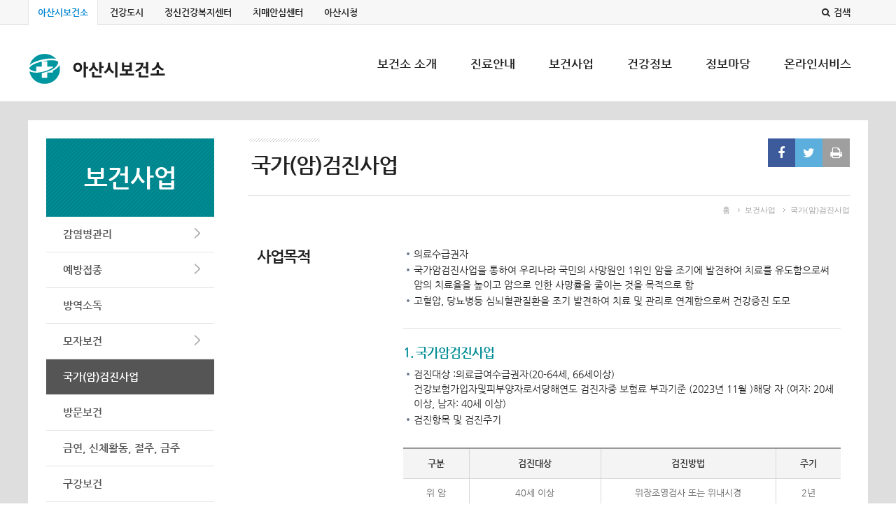

--- FILE ---
content_type: text/html; charset=UTF-8
request_url: https://www.asan.go.kr/health/main/index.php?m_cd=74
body_size: 37667
content:
<!doctype html>
<html lang="ko">
<head>
<meta name="title" content="아산시 보건소 국가(암)검진사업" />
<meta property="og:title" content="아산시 보건소 국가(암)검진사업" /> 
<meta property="twitter:title" content="아산시 보건소 국가(암)검진사업" /> 

<meta name=description content=""> 
<meta name="twitter:description" content=""> 
<meta name="og:description" content=""> 

<meta property="og:type" content="website" />

<meta name="copyright" content="아산시 보건소" />
<meta name="keywords" content="" />

<title>국가(암)검진사업 | 아산시보건소 홈페이지입니다.</title>
<meta name="viewport" content="width=device-width, initial-scale=1.0" />
<meta http-equiv="content-type" content="text/html; charset=UTF-8">
<meta name="robots" content="noindex, nofollow">
<link href="https://fonts.googleapis.com/css?family=Lato:100,300,400,700" rel="stylesheet">
<link href="https://fonts.googleapis.com/css?family=Nanum+Brush+Script|Nanum+Gothic:400,700,800" rel="stylesheet">
<link href="https://fonts.googleapis.com/css?family=Nanum+Myeongjo:400,700,800" rel="stylesheet">
<link href="https://fonts.googleapis.com/css?family=Nanum+Pen+Script" rel="stylesheet">

<link rel="stylesheet" type="text/css" href="../css/common.css">
<link rel="stylesheet" type="text/css" href="../css/main_con.css?dummy=20250404">
<!--
<link rel="stylesheet" type="text/css" href="../css/icon.css">
<link rel="stylesheet" type="text/css" href="../css/button.css">
<link rel="stylesheet" type="text/css" href="../css/label.css">
<link rel="stylesheet" type="text/css" href="../css/table.css">
<link rel="stylesheet" type="text/css" href="../css/image.css">
<link rel="stylesheet" type="text/css" href="../css/member.css">
<link rel="stylesheet" type="text/css" href="../css/modal.css">
-->
<!--
<link rel="stylesheet" type="text/css" href="../css/kendo.common.min.css">
<link rel="stylesheet" type="text/css" href="../css/kendo.default.min.css">
<link rel="stylesheet" type="text/css" href="../css/main_menu.css" />
<link rel="stylesheet" type="text/css" href="../css/privacy_css.css">
-->

<script src="../js/jquery.min.js"></script>
<script src="../js/table.js"></script>
<script src="../js/modal.js"></script>
<script src="../js/kendo.all.min.js"></script>
<script src="../js/jquery.smartmenus.js"></script>
<script src="../js/bbs_etc.js"></script>
<script src="../js/bxslider.js"></script>

<script>
(function(d, tag){
  var link, fjs = d.getElementsByTagName(tag)[0];
  var css_list = ['../css/icon.css', '../css/button.css', '../css/label.css', '../css/table.css',
'../css/image.css', '../css/member.css', '../css/modal.css'];

  fjs = d.getElementsByTagName('script')[0];

  for(i = 0; i < css_list.length; i++) {
    link = d.createElement(tag);
    link.rel = 'stylesheet';
    link.type = 'text/css';
    link.href = css_list[i]; //"../css/icon.css";
    fjs.parentNode.insertBefore(link, fjs);
    //fjs.appendChild(link);
    link = null;
  }

/*
  fjs = d.getElementsByTagName(tag)[0];
  link = d.createElement(tag);
  link.rel = 'stylesheet';
  link.type = 'text/css';
  link.href = "../css/webfont.css";
  fjs.parentNode.insertBefore(link, fjs);
   //fjs.appendChild(link);
   link = null;
*/

  css_list = ['../css/kendo.common.min.css', '../css/kendo.default.min.css', '../css/main_menu.css?dummy=20250404', '../css/privacy_css.css'];

  //var link_elm = d.getElementsByTagName(tag);
  //fjs = link_elm[ link_elm.length-1  ];
  fjs = d.getElementsByTagName('script')[0];

  for(i = 0; i < css_list.length; i++) {
    link = d.createElement(tag);
    link.rel = 'stylesheet';
    link.type = 'text/css';
    link.href = css_list[i]; //"../css/icon.css";
    fjs.parentNode.insertBefore(link, fjs);
    //fjs.appendChild(link);
    link = null;
  }

  link_elm = null;
  fjs = null;
}(document, 'link'));

</script>

<!--[If lt IE 9]>
	<script src="../js/PIE.js"></script> 
	<script src="../js/placeholder.js"></script>
  <script src="../js/respond.min.js"></script>
  <script src="https://oss.maxcdn.com/html5shiv/3.7.2/html5shiv.min.js"></script>
<![endif]-->

<!--검색추가-->
<script>
$(document).ready(function(){
    $(".g_search").click(function(){
        $(".g_search_frm").toggle(300);
    });
});
</script>

<style type="text/css">
/*
#acdn_menu ul .on .acdnLink {
	background-color: #555555;
	color: #FFF;
}
*/
.map_zone .map_box {
	width: 100%;
	border: 1px solid #d7d7d7;
	height: 380px;
	min-height: 200px;
	margin-bottom: 2em;
	text-align: center;
	vertical-align: middle;
}
</style>

<script src="../js/jquery.accordionMenu.js" ></script>
<script src="../js/jquery.swichTab.js" ></script>

<script src="../js/common_js.js"></script>

<script>
$(document).ready(function(e) {
	if( $('.history li').length ) {
		history_tab();
	}
	
	if( $(".floor").length ) {
		bd_floor();
	}
	
	if( $(".floor_box").length ) {
		floor_box();
	}
	
	if( $(".health[typer^='type_']").length ) {
		smoking_tab();
	}
	
	if( $(".map_box").length ) {
		
		// http://bus.asan.go.kr/web/traffic_route_explore
		$('.ui.button.teal,.ui.button.grey').each(function(k, obj) {
			//console.log('button: ', $(obj).text());
			var s_url = '';
			if($(obj).text() == '실시간 버스 정보') {
				$(obj).click(function(e){
					s_url = 'http://bus.asan.go.kr/web/traffic_route_explore';
					window.open(s_url, 'bus_search');
				});
			}
			else if($(obj).text() == '네이버 빠른 길찾기') {
				$(obj).click(function(e){
					s_url = 'http://map.naver.com/?elng=70595e1c83812c42948ef6e253a76ebe&eelat=be79e00d21790ce05f978d5f29c7ba65&elat=c24b69efa2364b8d7da7eb43dbc2635c&eText=%EC%95%84%EC%82%B0%EC%8B%9C%EB%B3%B4%EA%B1%B4%EC%86%8C&eelng=2b3a4c0b45d4a6995487164c72eebe53';
					window.open(s_url, 'naver_map');
				});
			}
		});
	}
	
});
</script>
<script>
  var cur_proto = 'https'; // http protocol
 
/* 
  WebFontConfig = {
    custom: {
        families: ['Nanum Gothic'],
        urls: [cur_proto+'://fonts.googleapis.com/earlyaccess/nanumgothic.css']
    }
  };
  (function() {
    var wf = document.createElement('script');
    wf.src = ('https:' == document.location.protocol ? 'https' : 'http') +
      '://ajax.googleapis.com/ajax/libs/webfont/1.4.10/webfont.js';
    wf.type = 'text/javascript';
    wf.async = 'true';
    var s = document.getElementsByTagName('script')[0];
    s.parentNode.insertBefore(wf, s);
  })(); 
*/
</script>
<script>
  var is_mobile = false;

$(function(){
	$('#main-menu').hide(0);
	if(is_mobile) {
		$('div.top_menu a').each(function(idx, obj){
			if(idx > 2) {
				$(this).hide(0);
			}
		});
	}

	setTimeout(function(){
		$('#main-menu').show(0);
	}, 300);

/*
	$('#main-menu >li:eq(4) li:last' ).each(function(idx, obj){
		if( $(this).find('a').text() == "출산부 마스크 신청" )  {
			$(this).hide();
			console.log('마스크 ok');
		}
	});

	$('#acdn_menu ul >li:last ').each(function(idx, obj){
		if( $(this).find('a').text() == "출산부 마스크 신청" )  {
			$(this).hide();
			console.log('마스크 ok');
		}
	});
*/

});
</script>
</head>

<body>
<div class="wrap">
	<div class="header">
  	<div class="top_menu">
    	<a href="./index.php" class="on">아산시보건소</a>
      <a href="../health_city/index.php">건강도시</a>
      <a href="../mind/index.php">정신건강복지센터</a>
    	<!--<a href="../baebang_health/index.php">배방건강생활지원센터</a>-->
      <a href="https://asan.nid.or.kr/main/main.aspx" target="_blank">치매안심센터</a>
      <a href="http://www.asan.go.kr" target="_blank">아산시청</a>
      <a href="#" class="g_search"><i class="icon search"></i>검색</a>
      <form name="ft_search" method="get" class="g_search_frm">
      <input type="hidden" name="m_cd" value="259" />
      	<input type="text" id="s_text" name="s_text" title="검색어를 입력하세요" placeholder="검색어를 입력해주세요" />
		<label for="s_text" style="display:none">검색어</label>
        <button type="submit">검색</button>
      </form>
    </div>
    
    <div class="main_menu">
      <div class="main-nav" role="navigation">
  
        <!-- Mobile menu toggle button (hamburger/x icon) -->
        <input id="main-menu-state" type="checkbox" />
        <label class="main-menu-btn" for="main-menu-state">
          <span class="main-menu-btn-icon"></span> Toggle main menu visibility
        </label>
      
        <h2 class="nav-brand"><a href="../main/index.php" style="display:block;" class="logo">아산시보건소</a></h2>
      
        <!-- Sample menu definition -->
        <ul id="main-menu" class="sm sm-blue" style="display:none;">
              <li><a href="index.php?m_cd=7">보건소  소개</a>
            <ul>
              <li><a href="index.php?m_cd=7">인사말</a></li>
              <li><a href="index.php?m_cd=291">역대소장</a></li>
              <li><a href="index.php?m_cd=8">연혁</a></li>
              <li><a href="index.php?m_cd=9">조직도</a></li>
              <li><a href="index.php?m_cd=10">청사안내</a></li>
              <li><a href="index.php?m_cd=12">찾아오시는길</a></li>
</ul>

</li>
              <li><a href="index.php?m_cd=20">진료안내</a>
            <ul>
              <li><a href="index.php?m_cd=20">진료안내</a>
                <ul>
                 <li><a href="index.php?m_cd=20">일반진료</a></li>
                 <li><a href="index.php?m_cd=21">치과진료</a></li>
                 <li><a href="index.php?m_cd=22">한의과진료</a></li>
                 <li><a href="index.php?m_cd=23">물리치료</a></li>
                </ul>

</li>
              <li><a href="index.php?m_cd=24">각종검사</a>
                <ul>
                 <li><a href="index.php?m_cd=24">각종검사</a></li>
                </ul>

</li>
              <li><a href="index.php?m_cd=16">제증명발급</a></li>
              <li><a href="index.php?m_cd=33">병의원약국안내</a>
                <ul>
                 <li><a href="index.php?m_cd=33">병의원안내</a>
                <ul>
                     <li><a href="index.php?m_cd=33">병원</a></li>
                     <li><a href="index.php?m_cd=34">의원</a></li>
                     <li><a href="index.php?m_cd=35">치과의원</a></li>
                     <li><a href="index.php?m_cd=36">한의원</a></li>
                </ul>

</li>
                 <li><a href="index.php?m_cd=37">약국안내</a>
                <ul>
                     <li><a href="index.php?m_cd=37">휴일진료 의료기관 및 약국</a></li>
                </ul>

</li>
                 <li><a href="index.php?m_cd=39">당직/휴일 진료안내</a>
                <ul>
                     <li><a href="index.php?m_cd=39">휴일진료 의료기관 및 약국</a></li>
                     <li><a href="index.php?m_cd=41">응급의료기관</a></li>
                </ul>

</li>
                 <li><a href="index.php?m_cd=28">산후조리원</a></li>
                </ul>

</li>
              <li><a href="index.php?m_cd=42">예방접종</a>
                <ul>
                 <li><a href="index.php?m_cd=42">예방접종안내</a>
                <ul>
                     <li><a href="index.php?m_cd=42">예방접종안내</a></li>
                     <li><a href="index.php?m_cd=43">예방접종 일정표</a></li>
                </ul>

</li>
                </ul>

</li>
</ul>

</li>
              <li><a href="index.php?m_cd=260">보건사업</a>
            <ul>
              <li><a href="index.php?m_cd=260">감염병관리</a>
                <ul>
                 <li><a href="index.php?m_cd=260">법정감염병</a></li>
                 <li><a href="index.php?m_cd=261">해외여행질병정보</a></li>
                 <li><a href="index.php?m_cd=64">결핵관리사업</a></li>
                 <li><a href="index.php?m_cd=65">성병관리사업</a></li>
                 <li><a href="index.php?m_cd=66">에이즈관리사업</a></li>
                </ul>

</li>
              <li><a href="index.php?m_cd=137">예방접종</a>
                <ul>
                 <li><a href="index.php?m_cd=137">어린이 국가예방접종</a></li>
                 <li><a href="index.php?m_cd=222">성인예방접종</a></li>
                 <li><a href="index.php?m_cd=70">B형간염 주산기감염 예방사업</a></li>
                 <li><a href="index.php?m_cd=71">건강여성 첫걸음 클리닉 사업</a></li>
                 <li><a href="index.php?m_cd=299">코로나19 예방접종</a></li>
                 <li><a href="index.php?m_cd=321">건강취약계층 예방접종 지원사업</a></li>
                </ul>

</li>
              <li><a href="index.php?m_cd=133">방역소독</a></li>
              <li><a href="index.php?m_cd=308">모자보건</a>
                <ul>
                 <li><a href="index.php?m_cd=308">임신부지원사업</a></li>
                 <li><a href="index.php?m_cd=309">출산지원사업</a></li>
                 <li><a href="index.php?m_cd=310">임신준비지원사업</a></li>
                 <li><a href="index.php?m_cd=311">난임부부지원사업</a></li>
                 <li><a href="index.php?m_cd=312">영유아건강관리</a></li>
                 <li><a href="index.php?m_cd=313">생애초기건강관리사업</a></li>
                 <li><a href="index.php?m_cd=314">영양플러스사업</a></li>
                </ul>

</li>
              <li><a href="index.php?m_cd=74">국가(암)검진사업</a></li>
              <li><a href="index.php?m_cd=75">방문보건</a></li>
              <li><a href="index.php?m_cd=76">금연, 신체활동, 절주, 금주</a></li>
              <li><a href="index.php?m_cd=77">구강보건</a></li>
              <li><a href="index.php?m_cd=78">심뇌혈관질환 예방관리사업</a></li>
              <li><a href="index.php?m_cd=80">정신보건</a></li>
              <li><a href="index.php?m_cd=88">의료비지원</a>
                <ul>
                 <li><a href="index.php?m_cd=88">노인 무릎수술 및 취약계층 의료지원</a></li>
                 <li><a href="index.php?m_cd=87">보호자없는 병원사업</a></li>
                 <li><a href="index.php?m_cd=85">암환자 의료비 지원</a></li>
                 <li><a href="index.php?m_cd=86">재가진폐환자 의료비지원</a></li>
                 <li><a href="index.php?m_cd=82">희귀질환자 의료비 지원사업</a></li>
                 <li><a href="index.php?m_cd=300">실명예방 눈 수술비 지원</a></li>
                </ul>

</li>
              <li><a href="index.php?m_cd=90">한의약 건강증진사업</a></li>
              <li><a href="index.php?m_cd=91">아토피·천식예방사업</a></li>
              <li><a href="index.php?m_cd=265">치매안심센터</a></li>
              <li><a href="index.php?m_cd=304">권역별 어르신건강돌봄사업</a></li>
              <li><a href="index.php?m_cd=315">동부건강생활지원센터</a></li>
</ul>

</li>
              <li><a href="index.php?m_cd=97">건강정보</a>
            <ul>
              <li><a href="index.php?m_cd=97">건강관리</a>
                <ul>
                 <li><a href="index.php?m_cd=97">아기건강관리</a></li>
                 <li><a href="index.php?m_cd=98">출산전건강관리</a></li>
                 <li><a href="index.php?m_cd=99">분만준비와 분만</a></li>
                 <li><a href="index.php?m_cd=100">출산후 건강관리</a></li>
                 <li><a href="index.php?m_cd=101">정신보건</a></li>
                </ul>

</li>
              <li><a href="index.php?m_cd=129">아산시건강정보지</a></li>
              <li><a href="index.php?m_cd=130">건강정보사이트</a></li>
              <li><a href="index.php?m_cd=131">으랏차차 건강지킴이</a></li>
</ul>

</li>
              <li><a href="index.php?m_cd=48">정보마당</a>
            <ul>
              <li><a href="index.php?m_cd=48">공지사항</a></li>
              <li><a href="index.php?m_cd=49">채용/공고</a></li>
              <li><a href="index.php?m_cd=51">자료실</a></li>
              <li><a href="index.php?m_cd=52">포토갤러리</a></li>
              <li><a href="index.php?m_cd=13">지역보건의료계획</a></li>
              <li><a href="index.php?m_cd=274">의약정보방</a>
                <ul>
                 <li><a href="index.php?m_cd=274">의무</a></li>
                 <li><a href="index.php?m_cd=277">약무</a></li>
                 <li><a href="index.php?m_cd=275">진단용 방사선 및 특수의료장비</a></li>
                 <li><a href="index.php?m_cd=280">의료기기</a></li>
                 <li><a href="index.php?m_cd=281">안경업소, 치과기공소</a></li>
                 <li><a href="index.php?m_cd=323">안마시술소, 안마원</a></li>
                 <li><a href="index.php?m_cd=297">신고의무자 교육</a></li>
                 <li><a href="index.php?m_cd=298">기타 의약 정보 자료실</a></li>
                 <li><a href="index.php?m_cd=306">구급차, 자동심장충격기</a></li>
                </ul>

</li>
              <li><a href="https://www.hira.or.kr/main.do" target="_blank">비급여진료비</a></li>
</ul>

</li>
              <li><a href="index.php?m_cd=53">온라인서비스</a>
            <ul>
              <li><a href="index.php?m_cd=53">제증명 발급</a></li>
              <li><a href="index.php?m_cd=57">검사결과 조회</a></li>
              <li><a href="index.php?m_cd=58">배란일 계산</a></li>
              <li><a href="index.php?m_cd=59">출산예정일 계산</a></li>
              <li><a href="index.php?m_cd=60">예방접종 스케쥴</a></li>
              <li><a href="index.php?m_cd=61">비만도 계산</a></li>
              <li><a href="https://nip.kdca.go.kr/irgd/index.html" target="_blank">예방접종 조회</a></li>
</ul>

</li>

        </ul>
      </div>
    </div><!--main_menu end-->
    
  </div><!--header end-->
<!-- cont_dir: page_74_20170423083329.html -->
	<div class="sub_body">
  	<div class="sub_wrap">
    	<div class="sub_left">
      	<h2>보건사업</h2>

        <div id="acdn_menu">
          <ul>
            <li>감염병관리
            	<ul>
              	<li><a href="index.php?m_cd=260">법정감염병</a></li>
              	<li><a href="index.php?m_cd=261">해외여행질병정보</a></li>
              	<li><a href="index.php?m_cd=64">결핵관리사업</a></li>
              	<li><a href="index.php?m_cd=65">성병관리사업</a></li>
              	<li><a href="index.php?m_cd=66">에이즈관리사업</a></li>
            	</ul>
            </li>
            <li>예방접종
            	<ul>
              	<li><a href="index.php?m_cd=137">어린이 국가예방접종</a></li>
              	<li><a href="index.php?m_cd=222">성인예방접종</a></li>
              	<li><a href="index.php?m_cd=70">B형간염 주산기감염 예방사업</a></li>
              	<li><a href="index.php?m_cd=71">건강여성 첫걸음 클리닉 사업</a></li>
              	<li><a href="index.php?m_cd=299">코로나19 예방접종</a></li>
              	<li><a href="index.php?m_cd=321">건강취약계층 예방접종 지원사업</a></li>
            	</ul>
            </li>
            <li><a href="index.php?m_cd=133">방역소독</a></li>
            <li>모자보건
            	<ul>
              	<li><a href="index.php?m_cd=308">임신부지원사업</a></li>
              	<li><a href="index.php?m_cd=309">출산지원사업</a></li>
              	<li><a href="index.php?m_cd=310">임신준비지원사업</a></li>
              	<li><a href="index.php?m_cd=311">난임부부지원사업</a></li>
              	<li><a href="index.php?m_cd=312">영유아건강관리</a></li>
              	<li><a href="index.php?m_cd=313">생애초기건강관리사업</a></li>
              	<li><a href="index.php?m_cd=314">영양플러스사업</a></li>
            	</ul>
            </li>
            <li class="on"><a href="index.php?m_cd=74">국가(암)검진사업</a></li>
            <li><a href="index.php?m_cd=75">방문보건</a></li>
            <li><a href="index.php?m_cd=76">금연, 신체활동, 절주, 금주</a></li>
            <li><a href="index.php?m_cd=77">구강보건</a></li>
            <li><a href="index.php?m_cd=78">심뇌혈관질환 예방관리사업</a></li>
            <li><a href="index.php?m_cd=80">정신보건</a></li>
            <li>의료비지원
            	<ul>
              	<li><a href="index.php?m_cd=88">노인 무릎수술 및 취약계층 의료지원</a></li>
              	<li><a href="index.php?m_cd=87">보호자없는 병원사업</a></li>
              	<li><a href="index.php?m_cd=85">암환자 의료비 지원</a></li>
              	<li><a href="index.php?m_cd=86">재가진폐환자 의료비지원</a></li>
              	<li><a href="index.php?m_cd=82">희귀질환자 의료비 지원사업</a></li>
              	<li><a href="index.php?m_cd=300">실명예방 눈 수술비 지원</a></li>
            	</ul>
            </li>
            <li><a href="index.php?m_cd=90">한의약 건강증진사업</a></li>
            <li><a href="index.php?m_cd=91">아토피·천식예방사업</a></li>
            <li><a href="index.php?m_cd=265">치매안심센터</a></li>
            <li><a href="index.php?m_cd=304">권역별 어르신건강돌봄사업</a></li>
            <li><a href="index.php?m_cd=315">동부건강생활지원센터</a></li>

          </ul>
        </div>

	<script>
          setTimeout(function() {
            $("#acdn_menu").accordionMenu();
          },200);
	 </script>
        <div class="time">
        	<h3>진료시간</h3>
          <p>평일<strong>09:00 - 18:00</strong></p>
          <p>중식<span>12:00 - 13:00</span></p>
          <p>토요일,일요일,공휴일 휴무</p>
        </div>
        <hr />
        <div class="tel">
        	<h3>우리보건소 콜센터</h3>
          <p>1422-42<!--1577-6611--></p>
        </div>
      </div>
      <div class="sub_container">
      	<h1>국가(암)검진사업</h1>
        <div class="sns">
          <a href="#" class="print"><i class="icon print"></i></a>
        	<a href="#" class="twitter"><i class="icon twitter"></i></a>
        	<a href="#" class="facebook"><i class="icon facebook f"></i></a>
        </div>
        <hr class="nav_hr" />
        <div class="nva">
        	<span>홈</span>
          <span>보건사업</span>
          <span>국가(암)검진사업</span>
        </div>
        
        <div class="sub_con">
<div class="normal_zone"><div class="divide_zone"><h4>사업목적</h4><div class="consultation"><ul class="normal_ul"><li>의료수급권자</li><li>국가암검진사업을 통하여 우리나라 국민의 사망원인 1위인 암을 조기에 발견하여 치료를 유도함으로써 암의 치료율을 높이고 암으로 인한 사망률을 줄이는 것을 목적으로 함</li><li>고혈압, 당뇨병등 심뇌혈관질환을 조기 발견하여 치료 및 관리로 연계함으로써 건강증진 도모</li></ul><hr /><h5>1. 국가암검진사업</h5><ul class="normal_ul"><li>검진대상 :의료급여수급권자(20-64세, 66세이상)<br />건강보험가입자및피부양자로서당해연도 검진자중 보험료 부과기준 (2023년 11월 )해당 자 (여자: 20세 이상, 남자: 40세 이상)</li><li>검진항목 및 검진주기</li></ul><table><colgroup><col width="15%" /><col width="30%" /><col width="40%" /><col width="15%" /></colgroup>
 <tbody><tr><th>구분</th><th data-role="resizable">검진대상</th><th data-role="resizable">검진방법</th><th>주기</th></tr><tr><td>위 암</td><td>40세 이상</td><td>위장조영검사 또는&nbsp;위내시경</td><td>2년</td></tr><tr><td>간 암</td><td>40세 이상(간암발생 고위험군)</td><td>간초음파+혈액검사(혈청알파태아단백검사)</td><td>6개월</td></tr><tr style=""><td>대 장 암</td><td>50세 이상</td><td>대변검사(분변잠혈검사)</td><td>1년</td></tr><tr style=""><td>유 방 암</td><td>40세 이상 여성</td><td>유방촬영검사</td><td>2년</td></tr><tr><td>자궁경부암</td><td>20세 이상 여성</td><td>자궁경부세포검사</td><td>2년</td></tr><tr><td>폐암</td><td>54세~74세남녀 (폐암발생 고위험군)</td><td>저선량흉부CT검사</td><td>2년</td></tr></tbody></table><p>※ 간암 발생 고위험군 : B형 간염바이러스 표면 항원 양성, C형 간염 바이러스 항체 양성,<br />&nbsp;&nbsp;&nbsp;&nbsp;B형 또는 C형 간염바이러스에 의한 만성 간질환 환자, 간경변증</p><p>※ 폐암발생 고위험군: 해당연도 전 2년 내 국가건강검진과 금연치료지원사업의 문진표 자료 중<br />&nbsp;&nbsp;&nbsp;&nbsp;30갑년 이상 흡연경력의 현재 흡연자</p><p style="margin-bottom:2em;">※ 갑년이란? 1일 흡연량(갑) &times; 흡연기간(년)</p><p><a class="ui button small green non_margin" href="/health/bbs/download.php?wr_id=20240612134707029&wf_id=1392">국가암검진 안내문 다운로드</a>
</p><hr /><h5>2. 일반건강검진사업</h5><ul class="normal_ul"><li>검진대상: 20~64세 의료급여수급권자<br />의료급여생애전환기 대상:  건강검진: 66세 이상 의료급여수급권자<br />직장가입자 및 세대주인 지역가입자,&nbsp;20세 이상 지역세대원 및 피부양자</li><li>검진항목 : 문진 진찰, 흉부방사선, 혈액검사, 요검사 외(공단 발송용 검진표 참고)</li></ul><hr /><h5>3. 성인병질환 검진</h5><ul class="normal_ul"><li>검진대상: 읍&middot;면 의료취약지역 40세 이상 남녀 174명</li><li>검진기관: 인구보건복지협회 대전&middot;충남지회 협약 (국가암 출장 검진 시 시행)</li><li>검진항목: 동맥경화도외 8종</li></ul><hr /><h5>4. 전립선암 검진</h5><ul class="normal_ul"><li>검진대상: 읍&middot;면 의료취약지역 저소득층 50세 이상 남자 400명</li><li>검진기관: 인구보건복지협회 대전&middot;충남지회 협약(국가암 출장 검진 시 시행)</li><li>검진항목: 전립선특이항원 PSA 검사(혈액검사)</li></ul><hr /><h5>5. 재가 암 관리사업</h5><ul class="normal_ul"><li>지원대상: 진료팀 암환자의료비지원사업 연계<br />암환자의료비지원대상자 중 65세 이상 의료수급권자 및 독거 노인<br />(6대 암: 위암, 폐암, 간암, 대장암, 유방암, 자궁경부암)</li><li>지원물품: 영양제 , 건강관리 상담</li><li>문의: 방문건강팀 041) 537-3312</li></ul></div></div><hr /><div class="divide_zone"><h4>검진기간 및 주의사항</h4><div class="consultation"><ul class="normal_ul"><li>검진 기간: 2024.12.31.까지</li><li>확진 검사: 2025. 1. 31.까지(일반검진결과 고혈압, 당뇨병등 질환 의심자)</li><li>안내 사항: 금식(8시간 이상), 예약 후 방문, 검진 횟수 초과 시 검진 비용 환수</li></ul></div></div><hr /><div class="divide_zone"><h4>검진비용부담</h4><div class="consultation"><ul class="normal_ul"><li>국가암검진 대상자 (본인부담금 없음) </li><li>자궁경부암, 대장암(분변잠혈)검사비 무료(그외 대상자는 본인부담금 10% 부담 후 검진)</li></ul></div></div><hr /><div class="divide_zone"><h4>검진기관</h4><div class="consultation"><p><strong><a href="http://www.nhis.or.kr">www.nhis.or.kr- 건강in-검진기관 찾기</a></strong></p><p>※ 아산시보건소는 암 검진기관이 아닙니다.</p></div></div></div>

          <div class="permission_zone">
          	<div class="field">
            	<strong>담당자</strong> | <span>방문건강팀 <i class="icon call"></i> <a title="전화" href="tel:041-537-3312">041-537-3312</a></span>
            </div>
            <div class="field">
              <strong>최종수정일</strong> | <span>2023-04-25</span>
            </div>
          </div>


        </div>
      </div>
    </div>
  </div><!--sub_body end-->
  <div class="bottom">
  	<div class="bottom_zone">
    	<div class="bottom_menu">
        <ul>
          <li><a href="http://www.asan.go.kr/main/cms/?no=368"><strong>개인정보처리방침</strong></a></li>
          <!--<li class="mobile_non"><a href="#">영상정보처리기기 운영/관리 방침</a></li>-->
          <li class="mobile_non"><a href="index.php?m_cd=226">이메일주소무단수집거부</a></li>
          <li><a href="index.php?m_cd=224">사이트맵</a></li>
        </ul>
        <div class="field">
          <select id="webzine" title="건강정보지 건강아산" style="width: 100%;" >
              <option value="">건강정보지 건강아산</option>

              <option value="magazine/201403/page0.asp">2014년건강아산186호</option>
              <option value="magazine/201312/page0.asp">2013년건강아산185호</option>
              <option value="magazine/201309/page0.asp">2013년건강아산184호</option>
              <option value="magazine/201304/page0.asp">2013년건강아산183호</option>
              <option value="magazine/201303/page0.asp">2013년건강아산182호</option>
          </select>
          <script>
$(function(){
	if( $(".health[typer^='type_']").length ) {
		smoking_tab();
	}
});

function onWebzineGo(e)
{
        var win = '', s_url = '';

        if (e.item) {
                var dataItem = this.dataItem(e.item.index());
                //alert(dataItem.text + " : " + dataItem.value);
                if(dataItem.value != '') {
										if(dataItem.value.indexOf('magazine') != -1) {
                      //s_url = 'http://health.asan.go.kr/';
											s_url = 'http://www.asan.go.kr/health/';
										} else {
											s_url = '';
										}
                        win = window.open(s_url+dataItem.value,'DOWN','width=1180,height=880,top=0,left=0,scrollbars=1');
                        if(win) win.focus();
                }
        }
}

            $(document).ready(function() {
                $("#webzine").kendoComboBox({
                        clearButton: false,
                        dataTextField: "text",
                        dataValueField: "value",
                        select: onWebzineGo
                });
            });
          </script>
      	</div>
      </div><!-- bottom_menu end -->
    </div><!-- bottom_zone end -->
    <div class="copy_zone">
    	<p>(우편번호 31521) 충남 아산시 번영로 224번길 20 (모종동)<span>전화 1422-42<!--1577-6611--></span></p>
			<p>COPYRIGHT(C)아산시보건소 ALL RIGHT RESERVED.</p>
    </div>
  </div><!-- bottom end-->
</div>
  <script>
function getCookie( name )
{
	var nameOfCookie = name + "=";
	var x = 0;
	while ( x <= document.cookie.length )
	{
		var y = (x+nameOfCookie.length);
		if ( document.cookie.substring( x, y ) == nameOfCookie ) 
		{
			if ( (endOfCookie=document.cookie.indexOf( ";", y )) == -1 )
			endOfCookie = document.cookie.length;
			return unescape( document.cookie.substring( y, endOfCookie ) );
		}
			x = document.cookie.indexOf( " ", x ) + 1;
			if ( x == 0 )
		{
			break;
		}
	}
	return "";
}

function setCookie( name, value, expiredays )
{
	var todayDate = new Date();
	todayDate.setDate( todayDate.getDate() + expiredays );
	document.cookie = name + "=" + escape( value ) + "; path=/; expires=" + todayDate.toGMTString() + ";"
}
	
	$(function() {
		$('#sns_login2').popup({blur:false});
		
	});
    </script>

<div class="ui mini modal" id="sns_login2">
  <div class="header">SNS 계정 로그인<span class="sns_login2_close close"></span></div>
  <div class="content">
    <ul class="sns_modal">
    	<li><a href="#" onClick="naver_login();return false;" class="naver">네이버 계정으로 로그인</a></li>
    	<li><a href="#" onClick="kakao_login();return false;" class="kakao">카카오 계정으로 로그인</a></li>
      <li><a href="#" id="gga_login2" class="google_plus">구글플러스 계정으로 로그인</a></li>
      <li><a href="#" onClick="facebook_login();return false;" class="facebook">페이스북 계정으로 로그인</a></li>
    </ul>
    <hr />
    <div class="text_center margin_one">
      <button class="ui medium grey button sns_login2_close">창닫기</button>
    </div>
  </div>
</div><!--로그인 end-->
<div id="naver_id_login"></div>

<script src="../js/naverLogin_implicit-1.0.1.js"></script>
<script src="../js/kko.min.js"></script><!--http://developers.kakao.com/sdk/js/kakao.min.js-->
<script >
  window.___gcfg = {
    lang: 'ko'
  }
</script>
<script src="https://apis.google.com/js/client:platform.js?onload=gga_login" async defer></script>

<script>
var facebook = {}, nv_naver = {}, kakao = {}, google = {};
var sns_login = false;
var nv_domain = '', naver_callback= '';
var r_url = '/health/main/index.php', callback_func = null;
var _debug = '';

nv_domain = "www.asan.go.kr";
naver_callback= "http://"+nv_domain+"/health/naver_callback.php";

var is_guest = false;

/**/
  (function(d, s, id){
     var css, fjs = d.getElementsByTagName(s)[0];
     if (d.getElementById(id)) {return;}
     css = d.createElement(s); css.id = id;
     css.href = "../css/sns_modal.css";
	 css.rel = "stylesheet";
	 css.type = "text/css";
     fjs.parentNode.insertBefore(css, fjs);
   }(document, 'link', 'sns-css'));
/**/
   
callback_func = function(){
	var sns_type = getCookie( 'login_type' )
	//alert(sns_type+'//');
	$('#sns_login2').popup('hide');
	window.location.reload();
}

$(document).ready(function(e) {
	if( $('.icon.login_open').length ) {
		$('.icon.login_open').parent().on('click', function(e){
			e.preventDefault();
			
			if(!is_guest && sns_login) {
				//window.location = r_url;
				alert('login ok!');
			} else {
				$('#sns_login2').popup('show');
			}

		});
	}

});
</script>
<script type="text/javascript" src="../js/sns_login.js"></script>

<!--
  아래는 소셜 플러그인으로 로그인 버튼을 넣는다.
  이 버튼은 자바스크립트 SDK에 그래픽 기반의 로그인 버튼을 넣어서 클릭시 FB.login() 함수를 실행하게 된다.
-->
<!--fb:login-button scope="public_profile,email" onlogin="checkLoginState();"-->
<!--/fb:login-button-->
 <!--<input type="button" value="페이스북 로그아웃" onClick="facebook_logout();" !style="display:none;" />-->
<div id="status" style="display:none;">
</div>

<script>
function sns_share()
{
	var sns_title = encodeURIComponent('국가(암)검진사업');
	var sns_url = encodeURIComponent(window.location.href);
	
	$('.sub_body .icon.facebook').parent().on('click', function(e){
		e.preventDefault();
		
		var __fbwin = window.open('http://www.facebook.com/share.php?u=' + sns_url + '&title=' + sns_title, '', 'width=400,height=300');
		__fbwin.focus();
	});
	
	$('.sub_body .icon.twitter').parent().on('click', function(e){
		e.preventDefault();
		
		var __twwin = window.open('https://twitter.com/intent/tweet?text=' + sns_title + '&url='+ sns_url, '', 'width=450,height=540');
		__twwin.focus();
	});
	
	$('.sub_body .icon.print').parent().on('click', function(e){
		e.preventDefault();
		
		//window.print();
		var win = '';
		
		win = window.open('popup_1.html', 'print_win','toobars=no,menu=no');
		
		if(win) {
			//$(win).find('.sub_container').html( $('.sub_container').html() );
			win.focus();
		}
	});
	
	/*
		// 구글+ 링크
		var __gowin = window.open('https://plus.google.com/share?url=' + __snsurl , '', 'width=500,height=600');
		__gowin.focus();
		
		// 라인 링크
		var __linewin= window.open('http://line.me/R/msg/text/?' + __snstitle + ' ' + __snsurl, '', 'width=500,height=600');
		__linewin.focus();
		
		// 네이버 밴드 링크
		var __bawin = window.open('http://band.us/plugin/share?body=' + __snsurl + ' ' + __snstitle , '', 'width=500,height=600');
		__bawin.focus();
		
		// 카카오스토리 링크?
	    $("#bt1kakao").click(function(){
	    	Kakao.Story.share({
	            url: document.location.href.replace(/#/g, ''),
	            text: document.title
	          });
		});
	    
	    $("#bt1kakaolink").click(function(){
	    	Kakao.Link.sendTalkLink({
		          label: __snstitle + ' ' + __snsurl
		        });
		});
	*/
}

$(function(){
	sns_share();
});
</script>
<script src="../js/jquery.goup.js"></script>
<script>
$(document).ready(function(){
	if(! is_mobile ) {
		jQuery.goup({trigger: 100,
			containerSize: 50,
		    bottomOffset: 230,
		    locationOffset: 80,
		    title: 'Top',
			containerColor: '#1ABC9C',
			titleAsText: true});
	}
});
</script> 

<script>
  (function(i,s,o,g,r,a,m){i['GoogleAnalyticsObject']=r;i[r]=i[r]||function(){
  (i[r].q=i[r].q||[]).push(arguments)},i[r].l=1*new Date();a=s.createElement(o),
  m=s.getElementsByTagName(o)[0];a.async=1;a.src=g;m.parentNode.insertBefore(a,m)
  })(window,document,'script','https://www.google-analytics.com/analytics.js','ga');

  ga('create', 'UA-100291614-1', 'auto');
  ga('send', 'pageview');

</script>
</body>
</html>


--- FILE ---
content_type: text/css
request_url: https://www.asan.go.kr/health/css/common.css
body_size: 17184
content:
@charset "utf-8";
/* CSS Document */

@import url(webfont.css);


* {
	box-sizing: border-box;
	margin:0;padding:0;
	font-family: 'Nanum Gothic', sans-serif;	
}
*, *:before, *:after {
	box-sizing: inherit;
}
html {
	box-sizing: border-box;
}
html {
	font-family: 'Nanum Gothic', sans-serif;	
	-ms-text-size-adjust: 100%;
	-webkit-text-size-adjust: 100%;
}
article, aside, figure, footer, header, hgroup, menu, nav, section, caption {
	display: block;
}
body {
	font-family: 'Nanum Gothic', sans-serif;	
	overflow-x: hidden;
	line-height: 100%;
	overflow-x: hidden;
	font-size: 0.8125em;
	color: #222222;
	margin: 0px;
	padding: 0px;
}
a {
	color: #222222;
	text-decoration: none;
}
a:hover {
	text-decoration: none;
}
ul, ol {
	list-style-type: none;
}
div, h1, h2, h3, h4, h5, h6, dl, dt, dd, ul, ol, li, table, th, td, form, fieldset, legend, input, textarea, button, blockquote, iframe, p,  label {
	margin: 0;
	padding: 0;
}

/**** form ****/
button, input, optgroup, select, textarea {
	color: inherit;
	font: inherit;
	margin: 0;
}
button {
	overflow: visible;
}
button {
	text-transform: none;
}
button, html input[type="button"], input[type="reset"], input[type="submit"] {
	-webkit-appearance: button;
	cursor: pointer;
}
button[disabled], html input[disabled] {
	cursor: default;
}
button::-moz-focus-inner, input::-moz-focus-inner {
 border: 0;
 padding: 0;
}
input {
	line-height: normal;
}
input[type="checkbox"], input[type="radio"] {
	box-sizing: border-box;
	padding: 0;
}
input[type="number"]::-webkit-inner-spin-button, input[type="number"]::-webkit-outer-spin-button {
 height: auto;
}
input[type="search"] {
	-webkit-appearance: textfield;
}
input[type="search"]::-webkit-search-cancel-button, input[type="search"]::-webkit-search-decoration {
 -webkit-appearance: none;
}
fieldset {
	border: 1px solid #c0c0c0;
	margin: 0 2px;
	padding: 0.35em 0.625em 0.75em;
}
textarea {
	overflow: auto;
}

/**** Tabel ****/
table {
	border-collapse: collapse;
	border-spacing: 0;
}
td, th {
	padding: 0;
}
/**** font ****/
h1, h2, h3, h4, h5, h6, strong, th, b {
	font-weight: 700;
}
h1, h2, h3, h4, h5, h6 {
	letter-spacing: -1px;
	margin-bottom: 0.5em;
	line-height: 140%;
}
h1 {
	font-size: 1.875em;
}
h2 {
	font-size: 1.6875em;
}
h3 {
	font-size: 1.5em;
}
h4 {
	font-size: 1.3125em;
}
h5 {
	font-size: 1.125em;
}
h6 {
	font-size: 1em;
}
p {
	font-size: 0.9em;
	line-height: 150%;
}
hr {
	border-top-width: 1px;
	border-top-style: solid;
	border-right-style: none;
	border-bottom-style: none;
	border-left-style: none;
	border-top-color: #E2E4E7;
	padding: 0px;
	margin-top: 0px;
	margin-right: 0px;
	margin-bottom: 1.5em;
	margin-left: 0px;
}
/**** align ***/
.box::after, .bbs_con:after {
	content: "";
	clear: both;
	display: block;
}

.float_left {
	float: left !important;
}
.float_right {
	float: right !important;
}
.float_center {
	margin-right: auto !important;
	margin-left: auto !important;
}
.text_center {
	text-align: center;
	/*padding-top: 1em;
	padding-bottom: 1em;*/
}
.text_left {
	text-align: left;
}
.text_right {
	text-align: right;
}
.text_justify {
	text-align: justify;
}


/**** grid ****/
[class*="column_"] {
 display: inline-block;
 position: relative;
 padding: 2em;
 vertical-align: top;
 float: left;
/*border: #F00 solid 1px;*/
}
.column_1, .one.wide {
	width: 6.25%;
}
.column_2, .two.wide {
	width: 12.5%;
}
.column_3, .three.wide {
	width: 18.75%;
}
.column_4, .column_four, .four.wide {
	width: 25%;
}
.column_5, .five.wide {
	width: 31.25%;
}
.column_6, .six.wide {
	width: 37.5%;
}
.column_7 {
	width: 43.75%;
}
.column_8, .column_three, .eight.wide {
	width: 50%;
}
.column_9, .nine.wide {
	width: 56.25%;
}
.column_10, .ten.wide {
	width: 62.5%;
}
.column_11, .eleven.wide {
	width: 68.75%;
}
.column_12, .column_two, .twelve.wide {
	width: 75%;
}
.column_13 {
	width: 81.25%;
}
.column_14 {
	width: 87.5%;
}
.column_15 {
	width: 93.75%;
}
.column_16, .column_one, .sixteen.wide {
	width: 100%  !important;
}
.column_third {
	width: 33.33333333%;
}
.column_five {
	width: 20%;
}
/**** marjin **/
.mb_zero {
	margin-bottom: 0em;
}
.mb_one {
	margin-bottom: 1em;
}
.mb_two {
	margin-bottom: 1.5em;
}
.mb_three {
	margin-bottom: 2em;
}
.mb_four {
	margin-bottom: 2.5em;
}
.mb_five {
	margin-bottom: 3em;
}
.mb_six {
	margin-bottom: 3.5em;
}
.mb_savin {
	margin-bottom: 4em;
}

p strong {
	color: #ff6600;
}

@media only screen and (max-width: 768px) {
  /* For mobile phones: */
  [class*="column_"] {
    width: 100%;
    margin-left: 0px;
    margin-right: 0px;
  }
}
.ui.form .blocks {
	margin-bottom: 2em;
	padding: 0;
	margin-top: 0;
	margin-right: 0;
	margin-left: 0;
	display: flex;
  -webkit-box-orient: horizontal;
  -webkit-box-direction: normal;
  -webkit-flex-direction: row;
  -ms-flex-direction: row;
  flex-direction: row;
}
.ui.form .blocks .field {
	display: inline-block;
}
.ui.form .blocks .field label {
	font-weight: 700;
	display: block;
	margin-bottom: 0.5em;
}
.ui.form textarea {
	margin: 0em;
	-webkit-appearance: none;
	/*top-highlight-color: #ffffff;*/
	background: #FFFFFF;
	border: 1px solid #DEDEDF;
	outline: none;
	box-shadow: 0em 0em 0em 0em transparent inset;
	-webkit-transition: color 0.1s ease, border-color 0.1s ease;
	transition: color 0.1s ease, border-color 0.1s ease;
	font-size: 1em;
	line-height: 1.2857em;
	resize: vertical;
	width: 100%;
	padding-top: 0.785714em;
	padding-right: 1em;
	padding-bottom: 0.785714em;
	padding-left: 1em;
}
.ui.form .three.blocks .field {
  width: 33.333333%;
  /*width: 33%\9;*/
  display: inline-block;
  -webkit-box-flex: 0;
  -webkit-flex: 0 1 auto;
  -ms-flex: 0 1 auto;
  flex: 0 1 auto;
  padding-left: 1em;
}
.ui.form .three.blocks .field:first-child {
  padding-left: 0em;
}
.ui.form .k-textbox {
	width: 100%;
}
.divide {
	margin-bottom: 2em;
	padding: 0;
	margin-top: 0;
	margin-right: 0;
	margin-left: 0;
	display: flex;
	-webkit-box-orient: horizontal;
	-webkit-box-direction: normal;
	-webkit-flex-direction: row;
	-ms-flex-direction: row;
	flex-direction: row;
	/*clear: both \0/;
	overflow: hidden \0/;
	display: block \0/;
	min-width: 870px \0/;*/
	vertical-align: top;
}
.divide .divide_left {
	min-width: 318px;
	min-height:500px;
	width: 25%;
	display: inline-block;
	-webkit-box-flex: 0;
	-webkit-flex: 0 1 auto;
	-ms-flex: 0 1 auto;
	flex: 0 1 auto;
	border: 1px solid #999;
	margin-right: 2em;
	/*margin-right: 0em \0/;*/
	float: left;
}
.divide .divide_right {
	width: 75%;
	min-width: 954px;
  display: inline-block;
  -webkit-box-flex: 0;
  -webkit-flex: 0 1 auto;
  -ms-flex: 0 1 auto;
  flex: 0 1 auto;
	/*width: 73% \0/;
	min-width: 500px \0/;*/
	float: right;
}
.ui.form .table.input tr td .field {
	display: inline-block;
	margin-right: 1em;
}
.ui.form .table.input tr td .field .k-combobox,
.ui.modal .field .k-combobox {
	width: 100%;
}
.ui.modal .field.sixteen.wide, .ui.modal #treeview {
	margin-bottom: 2em;	
}

.ui.form input[type="text"]:disabled {
  background: #f7f7f7;
  color: #999
}

/*******************************

           탭메뉴
					 
*******************************/
.verticaltop_bg {
	background-color: #f5f5f5;
	padding-bottom: 30px;
	clear: both;
}
.ui.form #verticalTab .resp-tabs-container div .field #mch1 {
}

ul.resp-tabs-list, p {
	margin: 0px;
	padding: 0px;
}
.resp-tabs-list li {
	font-weight: 700;
	font-size: 13px;
	display: inline-block;
	margin: 0;
	list-style: none;
	cursor: pointer;
	float: left;
	padding: 12px 14px 12px 14px;
}
.resp-tabs-container {
	padding: 0px;
	background-color: #fff;
	clear: left;
}
h2.resp-accordion {
	cursor: pointer;
	padding: 8px 14px 8px 14px;
	display: none;
}
.resp-tab-content {
	display: none;
	padding-top: 1.5em;
	padding-right: 0px;
	padding-bottom: 2em;
	padding-left: 0px;
}
.resp-tab-active {
	border: 1px solid #d7d7d7;
	border-bottom: none;
	margin-bottom: -1px !important;
	padding: 8px 14px 8px 14px;
}
.resp-tab-active {
	border-bottom: none;
	background-color: #fff;
}
.resp-content-active, .resp-accordion-active {
	display: block;
}
.resp-tab-content {
	border-top-width: 1px;
	border-top-style: solid;
	border-top-color: #d7d7d7;
}
h2.resp-accordion {
	font-size: 12px;
	border: 1px solid #c1c1c1;
	border-top: 0px solid #c1c1c1;
	margin: 0px;
	padding: 10px 15px;
}
h2.resp-tab-active {
	border-bottom: 0px solid #c1c1c1 !important;
	margin-bottom: 0px !important;
	padding: 10px 15px !important;
}
h2.resp-tab-title:last-child {
	border-bottom: 12px solid #c1c1c1 !important;
	background: blue;
}
/*-----------Vertical tabs-----------*/

.resp-vtabs {
	padding-top: 1.5em;
}
.resp-vtabs ul.resp-tabs-list {
	float: left;
	width: 30%;
}
.resp-vtabs .resp-tabs-list li {
	display: block;
	padding: 8px 14px 8px 14px !important;
	margin: 0;
	cursor: pointer;
	float: none;
}
.resp-vtabs .resp-tabs-container {
	background-color: #f5f5f5;
	border: 2px solid #cccccc;
	float: left;
	width: 68%;
	min-height: 200px;
	border-radius: 4px;
	clear: none;
	padding-top: 0px;
	padding-right: 0px;
	padding-bottom: 0px;
	padding-left: 2em;
	padding-top: 2em;
}
.resp-vtabs .resp-tab-content {
	border: none;
}
.resp-vtabs li.resp-tab-active {
	border: 2px solid #cccccc;
	border-right: none;
	background-color: #f5f5f5;
	position: relative;
	z-index: 1;
	margin-right: -2px !important;
	padding: 8px 14px 8px 14px;
}
.resp-arrow {
	width: 0;
	height: 0;
	float: right;
	margin-top: 3px;
	border-left: 6px solid transparent;
	border-right: 6px solid transparent;
	border-top: 12px solid #c1c1c1;
}
h2.resp-tab-active span.resp-arrow {
	border: none;
	border-left: 6px solid transparent;
	border-right: 6px solid transparent;
	border-bottom: 12px solid #9B9797;
}
.clear {
	clear: both;
	margin-bottom: 2em;	
}

/*-----------Accordion styles-----------*/
h2.resp-tab-active {
	background: #DBDBDB !important;
}
.resp-easy-accordion h2.resp-accordion {
	display: block;
}
.resp-easy-accordion .resp-tab-content {
	border: 1px solid #c1c1c1;
}
.resp-easy-accordion .resp-tab-content:last-child {
	border-bottom: 1px solid #c1c1c1 !important;
}
.resp-jfit {
	width: 100%;
	margin: 0px;
}
.resp-tab-content-active {
	display: block;
}
h2.resp-accordion:first-child {
	border-top: 1px solid #c1c1c1 !important;
}
.ui.form .resp-tabs-container .field {
	margin-bottom: 0.75em;
}


/* photo list */
#fullscreenSlideshowContainer .ui {
  position: absolute;
  z-index: 10;
}

#fs-loader,
#fs-prev,
#fs-next,
#fs-close {
  background-color: black;
  color: white;
  font-weight: 700;
  cursor: pointer;
  line-height: 1em;
}

#fs-close {
	top: 2%;
	right: 2%;
	font-size: 2.5em;
}

#fs-prev,
#fs-next {
  top: 50%;
  margin-top: -2%; 
}

#fs-prev {
  left: 2%;
	font-size: 1.5em;
}

#fs-next {
  right: 2%;
	font-size: 1.5em;
}

#fs-loader {
  top: 50%;
  left: 50%;
  height: 1em;
  margin-top: -1em;
  margin-left: -75px;
  display: none;
}

#fs-caption {
  bottom: 20px;
  text-align: center;
  width: 100%;
  left: 0;
  line-height: 24px;
  display: none;
}

#fs-caption span {
  background-color: white;
}

#fs-loader,
#fs-prev,
#fs-next,
#fs-close,
#fs-caption span {
  padding: 5px 15px;
  -moz-border-radius: 3px;
  -webkit-border-radius: 3px;
  -o-border-radius: 3px;
  -ms-border-radius: 3px;
  -khtml-border-radius: 3px;
  border-radius: 3px; 
}


/* photo list css */
.photo_list {
	/*display: flex;
	-webkit-box-orient: horizontal;
	-webkit-box-direction: normal;
	-webkit-flex-direction: row;
	-ms-flex-direction: row;*/
	display: block;
	border-top-width: 2px;
	border-bottom-width: 1px;
	border-top-style: solid;
	border-bottom-style: solid;
	border-top-color: #d7d7d7;
	border-bottom-color: #d7d7d7;
	margin-top: 1em;
	padding-top: 30px;
	padding-bottom: 10px;
	clear: both;
	overflow: hidden;
}
.photo_list .non_list {
	width: 100%;
	display: block;
	padding: 3em;
	text-align: center;
}
.photo_list dl {
	width: 32%;
	cursor: pointer;
	text-align: center;
	display: inline-block;
	margin-right: 2%;
	padding: 0px;
	margin-top: 0px;
	margin-bottom: 2em;
	float: left;
}
.photo_list dl:nth-child(3n) {
	margin-right: 0px;
}
.photo_list dt {
	line-height: 21px;
	text-align: center;
	border-right-width: 1px;
	border-bottom-width: 1px;
	border-left-width: 1px;
	border-right-style: solid;
	border-bottom-style: solid;
	border-left-style: solid;
	border-right-color: #e7e7e7;
	border-bottom-color: #e7e7e7;
	border-left-color: #e7e7e7;
	padding: 1em;
	overflow: hidden;
}
.photo_list dt a {
  white-space: nowrap;
}
.photo_list dd {
	border-top-width: 1px;
	border-right-width: 1px;
	border-left-width: 1px;
	border-top-style: solid;
	border-right-style: solid;
	border-left-style: solid;
	border-top-color: #e7e7e7;
	border-right-color: #e7e7e7;
	border-left-color: #e7e7e7;
	padding-top: 0.5em;
	padding-right: 0.5em;
	padding-left: 0.5em;
}
.photo_list .image_box dd span {
	width: 100%;
	height: 200px;
	display: block;
	overflow: hidden;
}
.photo_list img {
	width: 100%;
	min-height: 200px;
	vertical-align: middle;
	margin-right: auto;
	margin-left: auto;
}

/* FAQ CSS */
.faq_list {
	margin-top: 1em;
	margin-bottom: 2em;
	border-top-width: 2px;
	border-top-style: solid;
	border-top-color: #d7d7d7;
}
.question {
	border-bottom-width: 1px;
	border-bottom-style: solid;
	border-bottom-color: #d7d7d7;
	font-size: 1em;
	line-height: 24px;
	color: #212121;
	padding-top: 1.2em;
	padding-right: 0.5em;
	padding-bottom: 1.2em;
	padding-left: 0.5em;
	cursor: pointer;
}
.answer {
	padding: 1em;
	font-size: 1em;
	line-height: 150%;
	color: #484848;
	background-color: #f5f5f5;
	border-bottom-width: 1px;
	border-bottom-style: solid;
	border-bottom-color: #d7d7d7;
}
.question .ui.icon,
.answer .ui.icon {
	font-size: 21px;
	vertical-align: middle;
}
.answer p {
	height: 25px;
	margin-bottom: 0.5em;	
}

/* 코멘트 관련CSS */
.comment_wrap {
	clear: both;
	padding-bottom: 1em;
	height: 3em;
}
.comment_wrap h4 {
	float: left;
	padding-right: 0.5em;
}
.comment_wrap h4 strong {
	color:#F30;
	font-weight: 400;
}
.comment_wrap .ui.label.tiny.basic {
	color: #999;
	float: left;
}
.comment_wrap .ui.label.tiny.basic i.icon {
	margin: 0px;
}
.ui.form.comment_input {
	margin-bottom: 1em;
	border: 1px solid #b3b3b3;
	background-color: #FFF;
}
.ui.form.comment_input .fileds {
	clear: both;
	height: 31px;
}
.ui.form.comment_input .fileds p {
	line-height: 31px;
	vertical-align: middle;
	float: left;
	font-size: 14px;
	padding-left: 1em;
}
.ui.form.comment_input .fileds p .hidden_text {
	display: none;
}
.ui.form.comment_input textarea {
	border-top-style: none;
	border-right-style: none;
	border-left-style: none;
}
.ui.form.comment_input .fileds button {
	height: 31px;
	border-radius: 0em;
}
.comment_list .commont_block .ui.label, .reply_area .commont_block .ui.label {
	border-radius: 0em;
}
.sort_list {
	margin-bottom: 1em;
}
.sort_list a {
	color: #999999;
	margin-right: 1em;
}
.sort_list .on {
	color: #212121;
}
.comment_list .commont_block {
	margin-bottom: 1em;
}
.comment_list .commont_block h5 {
	clear: both;
	font-size: 1.2em;
	font-weight: 700;
	line-height: 130%;
	color: #212121;
	letter-spacing: 0px;
}
.comment_list .commont_block h5 span {
	float: right;
	font-size: 12px;
	color: #787878;
	font-weight: 400;
}
.comment_list .commont_block .blocks {
	float: right;
}
.comment_list p {
	color: #666666;
}
.comment_list .reply_btn {
	padding-bottom: 1em;
	border-bottom-width: 1px;
	border-bottom-style: solid;
	border-bottom-color: #dadada;
	width: 100%;
}
.reply_area {
	background-color: #f9f9f9;
	border-bottom-width: 1px;
	border-bottom-style: solid;
	border-bottom-color: #dadada;
	width: 100%;
	padding-top: 1.5em;
	padding-right: 1.5em;
	padding-left: 1.5em;
}
.reply_area .commont_block {
	padding-left: 2.5em;
	background-image: url(../images/comment_icon.png);
	background-repeat: no-repeat;
	background-position: 1em 0em;
}
.reply_area .commont_block .blocks {
	height: 27px;
	display: block;
	float: none;
	text-align: right;
}

@media only screen and (max-width: 1280px) {
	.photo_list dl {
		width: 24%;
		margin-right: 0.5%;
		margin-left: 0.5%;
	}
}
@media only screen and (max-width: 1024px) {
	.photo_list dl {
		width: 32.3333%;
	}
}
@media only screen and (max-width: 768px) {
	.photo_list dl {
		width: 48%;
		margin-right: 1%;
		margin-left: 1%;
	}
}
@media only screen and (max-width: 480px) {
	.photo_list dl {
		width: 100%;
		margin-right: 0%;
		margin-left: 0%;
	}
}


--- FILE ---
content_type: text/css
request_url: https://www.asan.go.kr/health/css/main_con.css?dummy=20250404
body_size: 89149
content:
@charset "utf-8";
/* CSS Document */

body {
	background-image: url(../main/images/main_bg.gif);
	background-repeat: repeat-x;
	background-position: left top;
}
.header {
	border-bottom-width: 1px;
	border-bottom-style: solid;
	border-bottom-color: #DBDBDB;
}
.top_menu {
	width: 1200px;
	margin-right: auto;
	margin-left: auto;
	position: relative;
}
.top_menu a {
	display: inline-block;
	padding-right: 1em;
	padding-left: 1em;
	font-size: 13px;
	line-height: 36px;
	font-weight: 700;
}

.top_menu .on {
	color: #0085D2;
	background-color: #FFF;
	border-right-width: 1px;
	border-left-width: 1px;
	border-right-style: solid;
	border-left-style: solid;
	border-right-color: #E6E6E6;
	border-left-color: #E6E6E6;	
}
.main_menu {
	width: 1200px;
	margin-right: auto;
	margin-left: auto;
	/*margin-top: 2em;
	margin-bottom: 2em;*/
}




/*---------------------------------  
 
     * 슬라이드 관련 CSS

---------------------------------*/
.main_body {
	clear: both;
	margin-bottom: 3em;
	overflow: hidden;
	width: 1200px;
	margin-right: auto;
	margin-left: auto;
	margin-top: 2em;
}
.main_silde {
	float: left;
	width: 898px;
	height: 443px;
	overflow: hidden;
	position: relative;
	border: 1px solid #cacaca;
}
.main_slide .bx-wrapper .bx-viewport.slide li {
	display: block;
	overflow: hidden;
}
.main_slide .bx-wrapper .bx-viewport .slide li img {
	z-index: 100;
	width: 100%;
}

.slide_controls {
	position: absolute;
	left: 2em;
	bottom: 1em;
	z-index: 1000;
	height: 12px;
	width: 100px;
}

.slide_controls li {
	float:left;
	padding: 0px;
	margin-top: 0px;
	margin-right: 4px;
	margin-bottom: 0px;
	margin-left: 0px;
	background-image: none;
}
.slide_controls a {
	width:13px;
	height:13px;
	display:block;
	border-radius: 50%;
	background-color:#BABDC2;
	cursor: pointer;
}
.slide_controls a.active {
	background-color:#50595E;
}




.main_right {
	float: right;
	height: 445px;
	width: 288px;
}
.main_right .main_link {
	margin-bottom: 12px;
	clear: both;
	overflow: hidden;
	border-top-width: 1px;
	border-left-width: 1px;
	border-top-style: solid;
	border-left-style: solid;
	border-top-color: #cacaca;
	border-left-color: #cacaca;
}
.main_link li a {
	text-indent: -1000em;
	display: block;
}
.main_link li {
	float: left;
	height: 99px;
	background-color: #F7F7F7;
	border-right-width: 1px;
	border-bottom-width: 1px;
	border-right-style: solid;
	border-bottom-style: solid;
	border-right-color: #CACACA;
	border-bottom-color: #CACACA;
}
.main_link a {
	-webkit-transition: background-image 0.3s ease, color 0.5s ease;
	-moz-transition: background-image 0.3s ease, color 0.5s ease;
	-o-transition: background-image 0.3s ease, color 0.5s ease;
	transition: background-image 0.3s ease, color 0.5s ease;
	height: 99px;
}
.main_link .icon_01 {
	background-image: url(../main/images/hotlink_icon_01.png);
	background-repeat: no-repeat;
	float: left;
	width: 192px;
	text-indent: -1000em;
	border-right-style: none;
}
.main_link .icon_02 {
	background-image: url(../main/images/hotlink_icon_02.png);
	width: 94px;
}
.main_link .icon_03 {
	background-image: url(../main/images/hotlink_icon_03.png);
	width: 95px;
}
.main_link .icon_04 {
	background-image: url(../main/images/hotlink_icon_04.png);
	width: 95px;
}
.main_link .icon_05 {
	background-image: url(../main/images/hotlink_icon_05.png);
	width: 94px;
}
.main_link .icon_06 {
	background-image: url(../main/images/hotlink_icon_06.png);
	width: 95px;
}
.main_link .icon_07 {
	background-image: url(../main/images/hotlink_icon_07.png);
	width: 95px;
}
.main_link .icon_08 {
	background-image: url(../main/images/hotlink_icon_08.png);
	width: 94px;
}

.main_link .icon_02:hover {
	background-image: url(../main/images/hotlink_icon_over_02.png);
}
.main_link .icon_03:hover {
	background-image: url(../main/images/hotlink_icon_over_03.png);
}
.main_link .icon_04:hover {
	background-image: url(../main/images/hotlink_icon_over_04.png);
}
.main_link .icon_05:hover {
	background-image: url(../main/images/hotlink_icon_over_05.png);
}
.main_link .icon_06:hover {
	background-image: url(../main/images/hotlink_icon_over_06.png);
}
.main_link .icon_07:hover {
	background-image: url(../main/images/hotlink_icon_over_07.png);
}
.main_link .icon_08:hover {
	background-image: url(../main/images/hotlink_icon_over_08.png);
}
.main_right .time {
	border: 1px solid #cacaca;
	padding-top: 0.8em;
	padding-right: 1em;
	padding-bottom: 1em;
	padding-left: 2em;
	background-image: url(../main/images/main_icon_01.png);
	background-repeat: no-repeat;
	background-position: 24px 45px;
}
.main_body h3 {
	font-size: 18px;
	line-height: 35px;
	color: #303030;
	margin-bottom: 0px;
}
.main_right .time h4 {
	font-size: 14px;
	line-height: 24px;
	font-weight: 700;
	color: #666666;
	margin-bottom: 0px;
	padding-left: 72px;
}
.main_right .time h4 strong {
	font-size: 20px;
	color: #484848;
	margin-left: 10px;
	line-height: 24px;
	letter-spacing: 0px;
}
.main_right .time h4 span{
	font-size: 16px;
	margin-left: 10px;
	line-height: 24px;
	letter-spacing: 0px;
}


/*---------------------------------  
 
     * business 슬라이드 관련 CSS

---------------------------------*/
.business_zone {
	max-width: 1330px;
	margin-right: auto;
	margin-left: auto;
	display: block;
	margin-bottom: 3em;
	padding-right: 65px;
	padding-left: 65px;
	position: relative;
}
.business_zone .pre {
	background-image: url(../main/images/pre_big_icon.png);
	background-repeat: no-repeat;
	background-position: left top;
	display: inline-block;
	height: 65px;
	width: 33px;
	position: absolute;
	left: 0px;
	top: 5px;
	padding-top: 10px;
}
.business_zone .next {
	background-image: url(../main/images/next_big_icon.png);
	background-repeat: no-repeat;
	background-position: right top;
	display: inline-block;
	height: 65px;
	width: 33px;
	position: absolute;
	right: 0px;
	top: 5px;
	background-color: #FFF;
}
.business_zone .pre a, .business_zone .next a {
	display: block;
	text-indent: -1000em;
	height: 100%;
	width: 100%;
}
.business_slide .business_item {
	border-right-width: 1px;
	border-right-style: solid;
	border-right-color: #dddddd;
	text-align: center;
	display: inline-block;
	width: 300px;
}

.business_item h3 {
	font-size: 18px;
	line-height: 24px;
	color: #333;
	margin-bottom: 10px;
}
.business_item h3 .icon {
	font-size: 14px;
	line-height: 24px;
	margin-left: 5px;
}
.business_slide .business_item p {
	font-size: 13px;
	line-height: 18px;
	color: #484848;
}



.main_zone {
	background-color: #f7f7f7;
	margin-bottom: 1em;
	padding-top: 2em;
	padding-bottom: 2em;
	border-top-width: 1px;
	border-bottom-width: 1px;
	border-top-style: solid;
	border-bottom-style: solid;
	border-top-color: #dbdbdb;
	border-bottom-color: #dbdbdb;
}
.main_con {
	width: 1200px;
	margin-right: auto;
	margin-left: auto;
	clear: both;
	overflow: hidden;
}


/*---------------------------------  
 
     * event 슬라이드 관련 CSS

---------------------------------*/
.event_silde {
	float: left;
	width: 288px;
	height: 242px;
	overflow: hidden;
	position: relative;
	margin-right: 12px;
}
.event_silde .bx-wrapper .bx-viewport.slide li {
	display: block;
	overflow: hidden;
}
.event_silde .bx-wrapper .bx-viewport .slide li img {
	z-index: 100;
	width: 100%;
}
.event_controls {
	position: absolute;
	left: 2em;
	bottom: 1em;
	z-index: 1000;
	height: 12px;
	width: 100px;
}

.event_controls li {
	float:left;
	padding: 0px;
	margin-top: 0px;
	margin-right: 4px;
	margin-bottom: 0px;
	margin-left: 0px;
	background-image: none;
}
.event_controls a {
	width:13px;
	height:13px;
	display:block;
	border-radius: 50%;
	background-color:#BABDC2;
	cursor: pointer;
}
.event_controls a.active {
	background-color:#ffffff;
}


.work, .notice {
	background-color: #ffffff;
	border: 1px solid #cacaca;
	float: left;
	height: 242px;
	width: 292px;
	margin-right: 12px;
	padding: 0px;
	margin-top: 0px;
	margin-bottom: 0px;
	margin-left: 0px;
	position: relative;
}

.notice {
	padding-left: 34px;
	padding-right: 2em;
}
.notice h3, .prevent h3 {
	line-height: 45px;
	font-size: 1.5em;
	margin-top: 0.5em;
}
.notice .more {
	background-image: url(../main/images/more_icon.gif);
	background-repeat: no-repeat;
	background-position: left top;
	display: block;
	height: 21px;
	width: 21px;
	position: absolute;
	top: 1.5em;
	right: 2em;
	text-indent: -1000em;
}
.main_con .notice ul li {
	margin-bottom: 10px;
	display: block;
	position: relative;
	padding-left: 24px;
}
.main_con .notice ul li a {
	font-size: 13px;
	line-height: 18px;
}
.main_con .notice ul li .icon {
	font-size: 16px;
	color: #6480B0;
	position: absolute;
	left: 0px;
	top: 3px;
}
.main_con .prevent .ui.form {
	background-image: url(../main/images/main_icon_02.png);
	background-repeat: no-repeat;
	background-position: left top;
	padding-left: 36px;
}
.main_con .prevent .ui.form p {
	font-size: 14px;
	line-height: 18px;
	margin-bottom: 10px;
	letter-spacing: -1px;
}
.main_con .prevent .ui.form .field {
	margin-bottom: 10px;
}
.main_con .prevent .ui.form .ui.button {
	padding-right: 0.9em;
	padding-left: 0.9em;
	border-radius: 0px;
}

.prevent {
	width: 288px;
	height: 242px;
	float: right;
	border: 1px solid #cacaca;
	background-color: #ffffff;
	padding-left: 34px;
	padding-right: 2em;
}

/*---------------------------------  
 
     * 메인 탭 관련 CSS

---------------------------------*/
#mprove {
	display: none;
}
.work_list {
	height: 47px;
	clear: both;
	background-color: #f6f6f6;
	left: 0px;
	top: 0px;
}
.work_list h4 {
	margin: 0px;
	padding: 0px;
}
#health_bar a {
	display: block;
	float: left;
	line-height: 47px;
	height: 47px;
	width: 145px;
	font-size: 16px;
	-webkit-transition: background-color 0.3s ease, color 0.3s ease;
	-moz-transition: background-color 0.3s ease, color 0.3s ease;
	-o-transition: background-color 0.3s ease, color 0.3s ease;
	transition: background-color 0.3s ease, color 0.3s ease;
	text-align: center;
	border-bottom-width: 1px;
	border-bottom-style: solid;
	border-bottom-color: #D9D9D9;
	border-right-style: solid;
	border-right-color: #D9D9D9;
	border-right-width: 1px;
	color: #999999;
	cursor: pointer;
}
#health_bar a.on {
	color: #303030;
	font-weight: 700;
	background-color: #FFFFFF;
	font-size: 18px;
	border-bottom-style: none;
	background-image: url(../main/images/work_on.gif);
	background-repeat: no-repeat;
	background-position: center 40px;
}

#mprove_bar a  {
	display: block;
	float: left;
	line-height: 47px;
	height: 47px;
	width: 145px;
	font-size: 16px;
	-webkit-transition: background-color 0.3s ease, color 0.3s ease;
	-moz-transition: background-color 0.3s ease, color 0.3s ease;
	-o-transition: background-color 0.3s ease, color 0.3s ease;
	transition: background-color 0.3s ease, color 0.3s ease;
	text-align: center;
	background-color: #f6f6f6;
	border-bottom-width: 1px;
	border-bottom-style: solid;
	border-bottom-color: #D9D9D9;
	color: #999999;
	cursor: pointer;
}
#health, #mprove {
	top: 45px;
	padding-top: 15px;
	position: absolute;
	padding-right: 1em;
	padding-bottom: 1em;
	padding-left: 34px;
}
#health ul li a, #mprove ul li a {
	font-size: 13px;
	line-height: 27px;
	font-weight: 700;
	color: #585858;
}
#health ul li a .icon, #mprove ul li a .icon {
	font-size: 10px;
	margin-left: 5px;
	color: #999999;
}

#mprove_bar a.on {
	color: #303030;
	font-weight: 700;
	background-color: #FFFFFF;
	font-size: 18px;
	border-bottom-style: none;
	background-image: url(../main/images/work_on_01.gif);
	background-repeat: no-repeat;
	background-position: center 40px;
}
.work_list #health li a, .work_list #mprove li a {
	font-size: 12px;
	color: #666666;
	font-family: "돋움";
	line-height: 22px;
	display: inline-block;
	float: left;
	width: 410px;
}
.work_list #health li, .work_list #mprove li {
	background-image: url(../main/images/dot_notice.gif);
	background-repeat: no-repeat;
	background-position: 3px 8px;
	padding-left: 15px;
	clear: both;
	overflow: hidden;
}
.work_list li span {
	font-family: "돋움";
	font-size: 12px;
	line-height: 22px;
	color: #999999;
	display: block;
	float: right;
	width: 80px;
	text-align: right;
	padding-right: 5px;
}


/*---------------------------------  
 
     * banner 슬라이드 관련 CSS

---------------------------------*/
.banner_zone {
	width: 1200px;
	margin-right: auto;
	margin-left: auto;
	display: block;
	margin-bottom: 1em;
	position: relative;
}
.banner_zone .b_pre {
	background-image: url(../main/images/pre_icon.gif);
	background-repeat: no-repeat;
	background-position: left top;
	display: inline-block;
	height: 18px;
	width: 17px;
	position: absolute;
	left: 120px;
	top: 23px;
}
.banner_zone .b_next {
	background-image: url(../main/images/next_icon.gif);
	background-repeat: no-repeat;
	background-position: right top;
	display: inline-block;
	height: 18px;
	width: 17px;
	position: absolute;
	right: 0px;
	top: 23px;
	background-color: #FFF;

}
.banner_zone .b_pre a, .banner_zone .b_next a {
	display: block;
	text-indent: -1000em;
	height: 100%;
	width: 100%;
}
.banner_slide .banner {
	text-align: center;
	display: block;
	width: 170px;
	height: 60px;
	float: left;
}
.banner_slide .banner img {
	width: 92%;
	border-top-style: none;
	border-right-style: none;
	border-bottom-style: none;
	border-left-style: none;
}
.banner_zone h3 {
	font-size: 1.5em;
	color: #787878;
	display: block;
	width: 114px;
	height: 60px;
	line-height: 60px;
}
.banner_zone .bx-wrapper {
	height: 60px;
	width: 1020px;
	clear: both;
	position: absolute;
	top: 0px;
	right: 30px;
}

/* bottom css */
.bottom {
	background-color: #414143;
	padding-bottom: 2em;
}
.bottom .bottom_zone {
	padding-top: 1em;
	padding-bottom: 1em;
	border-bottom-width: 1px;
	border-bottom-style: solid;
	border-bottom-color: #545456;
}
.bottom_zone .bottom_menu {
	clear: both;
	width: 1200px;
	margin-right: auto;
	margin-left: auto;
	overflow: hidden;
}
.bottom_zone .bottom_menu ul {
	float: left;
	padding-top: 5px;
}
.bottom_zone .bottom_menu .field {
	float: right;
	width: 288px;
}
.bottom_zone .bottom_menu ul li {
	display: inline-block;
	margin-left: 1em;
	padding-left: 1em;
	border-left-width: 1px;
	border-left-style: solid;
	border-left-color: #bbbbbb;
}
.bottom_zone .bottom_menu ul li a {
	font-size: 14px;
	line-height: 14px;
	color: #bbbbbb;
	letter-spacing: -1px;
}
.bottom_zone .bottom_menu ul li a strong {
	color: #dddddd;
}
.bottom_zone .bottom_menu ul li:first-child {
	border-left-style: none;
	margin-left: 0em;
	padding-left: 0em;
}
.bottom .copy_zone {
	width: 1200px;
	margin-top: 2em;
	margin-right: auto;
	margin-left: auto;
	background-image: url(../main/images/bottom_logo.gif?v=20250404);
	background-repeat: no-repeat;
	height: 60px;
	margin-bottom: 2em;
}
.bottom .copy_zone p {
	font-size: 14px;
	line-height: 24px;
	color: #bbbbbb;
	padding-left: 255px;
}
.bottom .copy_zone p span {
	margin-left: 2em;
}
.sub_body {
	background-color: #dedede;
	padding-top: 2em;
	padding-bottom: 3em;
}
.sub_wrap {
	background-color: #FFF;
	padding: 2em;
	width: 1200px;
	margin-right: auto;
	margin-left: auto;
	clear: both;
	overflow: hidden;
}
.sub_left {
	float: left;
	width: 240px;
	/*background-image: url(../main/images/sub_line.gif);
	background-repeat: repeat-y;
	background-position: right top;*/
}
.sub_left h2 {
	background-image: url(../main/images/sub_title_bg.png);
	background-repeat: no-repeat;
	background-position: left top;
	text-align: center;
	font-size: 36px;
	line-height: 42px;
	font-weight: 700;
	color: #FFF;
	background-color: #008C94;
	vertical-align: middle;
	margin: 0px;
	padding-top: 35px;
	padding-right: 0px;
	padding-bottom: 35px;
	padding-left: 0px;
	/*border-right-width: 1px;
	border-right-style: solid;
	border-right-color: #E5E5E5;*/
}
.sub_left .time, .sub_left .tel {
	margin-top: 2em;
	padding-right: 1em;
	padding-left: 1em;
	margin-bottom: 1em;
}
.sub_left .time h3, .sub_left .tel h3 {
	font-size: 18px;
	line-height: 36px;
	margin: 0px;
	padding: 0px;
}
.sub_left .time p strong {
	font-size: 18px;
	color: #F9697B;
	margin-left: 5px;
}
.sub_left .time p span {
	font-size: 15px;
	margin-left: 5px;
	font-weight: 700;
	color: #333;
}
.sub_left .time {
	background-image: url(../main/images/main_icon_01.png);
	background-repeat: no-repeat;
	background-position: 10px 35px;
	padding-bottom: 1em;
}
.sub_left .time p {
	padding-left: 65px;
	font-size: 13px;
	line-height: 18px;
}
.sub_left .tel {
	background-image: url(../main/images/tel_icon.png);
	background-repeat: no-repeat;
	background-position: 165px 5px;
	padding-bottom: 1em;
	margin-bottom: 2em;
}

.sub_left .tel p {
	font-size: 24px;
	line-height: 24px;
	color: #F9697B;
	font-weight: 700;
}


.sub_container {
	float: right;
	width: 860px;
	position: relative;
	min-height: 900px;
}
.sub_container h1 {
	font-size: 30px;
	line-height: 36px;
	background-image: url(../main/images/sub_title_bg.jpg);
	background-repeat: no-repeat;
	background-position: left top;
	padding-top: 20px;
	padding-bottom: 10px;
	padding-left: 5px;
}
.sub_container .sns {
	position: absolute;
	top: 0em;
	right: 0em;
}
.sns a {
	display: inline-block;
	color: #FFF;
	height: 41px;
	width: 39px;
	float: right;
	text-align: center;
	font-size: 18px;
	line-height: 41px;
}
.sns a .icon {
	margin: 0px;
	padding: 0px;	
}
.sns .facebook {
	background-color: #3D5B9B;
}
.sns .twitter {
	background-color: #5CAEDD;
}
.sns .print {
	background-color: #9F9F9F;
}
.nav_hr {
	padding: 0px;
	margin-top: 0px;
	margin-right: 0px;
	margin-bottom: 1em;
	margin-left: 0px;
}
.nva  {
	text-align: right;	
}
.nva span {
	font-family: "돋움";
	font-size: 11px;
	color: #9f9f9f;
	margin-left: 7px;
	padding-left: 10px;
	background-image: url(../main/images/nav_icon.gif);
	background-repeat: no-repeat;
	background-position: left center;
}
.nva span:first-child {
	background-image: none;
	background-repeat: no-repeat;
}
.container {
	margin:150px auto; min-height:3000px; max-width:640px;
}
.sub_con {
	padding-top: 3.5em;
	/*padding-bottom: 3em;*/
	padding-right: 1em;
	padding-left: 1em;
}
.greeting_zone {
	background-image: url(../main/images/greeting_bg.gif);
	background-repeat: no-repeat;
	background-position: right top;
}
.greeting_zone h3 {
	font-size: 2em;
	line-height: 36px;
	color: #202020;
	letter-spacing: -2px;
	margin-bottom: 2.5em;
}
.greeting_zone h3 strong {
	color: #00878F;
}
.greeting_zone h5 {
	font-size: 1.35em;
	line-height: 30px;
	color: #202020;
	margin-bottom: 2em;
	letter-spacing: -1px;
}
.greeting_zone p {
	font-size: 1.15em;
	color: #202020;
	letter-spacing: -1px;
	line-height: 24px;
	margin-bottom: 2em;
	font-weight: 700;
}
.greeting_zone .ceo_sign {
	line-height: 114px;
	background-image: url(../main/images/ceo_sign.gif);
	background-repeat: no-repeat;
	background-position: right center;
	padding-right: 125px;
	text-align: right;
	font-size: 1.25em;
}


.tab_zone {
	clear: both;
	margin-bottom: 3em;
	overflow: hidden;
	width: 100%;
}

.tab_zone a {
	font-size: 16px;
	line-height: 48px;
	text-align: center;
	display: block;
	float: left;
	border-top-width: 1px;
	border-right-width: 1px;
	border-bottom-width: 1px;
	border-top-style: solid;
	border-right-style: solid;
	border-bottom-style: solid;
	border-top-color: #CCCCCC;
	border-right-color: #CCCCCC;
	border-bottom-color: #999999;
	font-weight: 700;
	color: #333;
	white-space: nowrap;	
	overflow: hidden;
}
.tab_zone a:first-child {
	border-left-width: 1px;
	border-left-style: solid;
	border-left-color: #cccccc;	
}
.tab_zone.four a:nth-child(5),
.tab_zone.four a:nth-child(9) {
	border-left-width: 1px;
	border-left-style: solid;
	border-left-color: #cccccc;	
}

.tab_zone a.on {
	color: #ffffff;
	background-color: #008C94;
	font-size: 18px;
	overflow: hidden;
	white-space: nowrap;	
}
.consultation.cdc_icon_01 {
	background-image: url(../main/images/cdc_icon_01.png);
	background-repeat: no-repeat;
	background-position: left top;
	padding-left: 170px;
}
.tab_zone.two a {
	width: 50%;
}
.tab_zone.three a {
	width: 33.33%;
}
.tab_zone.four a {
	width: 25%;
}
.tab_zone.five a {
	width: 20%;
}
.tab_zone.six a {
	width: 16.67%;
}
.tab_zone.seven a {
	width: 14.28%;
}
.tab_zone a:hover {
	color: #ffffff;
	background-color: #008C94;
	-webkit-transition: background-color 0.3s ease, color 0.3s ease;
	-moz-transition: background-color 0.3s ease, color 0.3s ease;
	-o-transition: background-color 0.3s ease, color 0.3s ease;
	transition: background-color 0.3s ease, color 0.3s ease;
}
.organization_zone .organization {
	background-image: url(../main/images/bu_history_line.gif);
	background-repeat: no-repeat;
	background-position: 50% 10px;
	margin-bottom: 3em;
}
.organization_zone .organization .ceo {
	font-size: 1.2em;
	line-height: 36px;
	font-weight: 400;
	color: #FFF;
	background-color: #e3731f;
	display: block;
	height: 36px;
	width: 180px;
	margin-right: auto;
	margin-left: auto;
	margin-bottom: 2em;
	text-align: center;
}
.organization_zone .organization .organization_box {
	background-color: #f7f7f7;
	border: 1px solid #d7d7d7;
	clear: both;
	overflow: hidden;
	padding-top: 2em;
	padding-right: 1em;
	padding-bottom: 0em;
	padding-left: 1em;
	margin-bottom: 3em;
}
.organization_zone .organization .organization_box ul {
	float: left;
	width: 18%;
	margin-right: 1%;
	margin-left: 1%;
	background-color: #e7e7e7;
	margin-bottom: 2em;
	padding-bottom: 1.5em;
	min-height: 460px;
}
.organization_zone .organization .organization_box li {
	font-size: 1em;
	color: #333;
	line-height: 18px;
	background-image: url(../main/images/dot.png);
	background-repeat: no-repeat;
	background-position: 10px 4px;
	padding-left: 26px;
	padding-top: 3px;
	padding-bottom: 3px;
}
.organization_zone .organization .organization_box li a {
	font-weight: 700;
}

.organization_zone .organization .organization_box ul .bu_title {
	font-size: 1.125em;
	font-weight: 700;
	background-color: #836e60;
	background-image: url(../main/images/organization_icon.png);
	padding-left: 15px;
	padding-top: 10px;
	padding-bottom: 10px;
	background-repeat: no-repeat;
	background-position: 95% center;
	background-size: 20px;
	margin-bottom: 1em;
}
.organization_zone .organization .organization_box ul .bu_title a {
	color: #FFF;	
}
.organization_zone .organization .organization_box ul .bu {
	background-image: url(../main/images/bu_icon.png);
	background-repeat: no-repeat;
	background-position: 28px -2px;
	padding-left: 46px;
}
.organization .bu_table {
	width: 100%;
	margin-bottom: 3em;
}

.organization .bu_table th {
	background: #f7f8f9;
	color: #333;
	font-size: 1.1em;
	line-height: 21px;
	text-align: center;
	padding: 0.7em;
	border-right-width: 1px;
	border-bottom-width: 1px;
	border-right-style: solid;
	border-bottom-style: solid;
	border-right-color: #d7d7d7;
	border-bottom-color: #d7d7d7;
	border-top-width: 2px;
	border-top-style: solid;
	border-top-color: #cccccc;
}
.organization .bu_table td {
	color: #333;
	font-size: 1em;
	line-height: 21px;
	text-align: left;
	padding: 0.7em;
	border-right-width: 1px;
	border-bottom-width: 1px;
	border-right-style: solid;
	border-bottom-style: solid;
	border-right-color: #d7d7d7;
	border-bottom-color: #d7d7d7;
}
.organization .bu_table .td_center {
	text-align: center;
	font-weight: 700;
	font-size: 1.15em;
	line-height: 24px;
	width: 25%;
}
.organization .bu_table .td_center span {
	display: block;
	font-size: 0.9em;
	font-weight: 400;
	color: #F30;
}
.organization .bu_table th:last-child, .organization .bu_table td:last-child {
	border-right: none;
}
.floor_zone p {
	width: 100%;
	margin-bottom: 2em;
}
.floor_zone img {
	width: 100%;
}
.floor_zone table, .map_zone table  {
	border-top-width: 2px;
	border-top-style: solid;
	border-top-color: #999999;
	margin-bottom: 3em;
}

.floor_zone th, .map_zone th, .normal_zone .divide_zone th {
	background-color: #f4f4f4;
	text-align: center;
	padding: 12px;
	border-right-width: 1px;
	border-bottom-width: 1px;
	border-right-style: solid;
	border-bottom-style: solid;
	border-right-color: #d7d7d7;
	border-bottom-color: #d7d7d7;
	color: #333333;
}
.floor_zone td, .map_zone td, .normal_zone .divide_zone td {
	text-align: center;
	padding: 9px;
	border-right-width: 1px;
	border-bottom-width: 1px;
	border-right-style: solid;
	border-bottom-style: solid;
	border-right-color: #d7d7d7;
	border-bottom-color: #d7d7d7;
	line-height: 21px;
}

.floor_zone th:last-child, .floor_zone td:last-child,
.map_zone th:last-child, .map_zone td:last-child,
.normal_zone .divide_zone th:last-child, .normal_zone .divide_zone td:last-child {
	border-right: none;
}
.floor_box {
	clear: both;
	overflow: hidden;
}
.floor_box dl {
	float: left;
	width: 31.33%;
	margin-left: 1%;
	margin-right: 1%;
	border: 1px solid #d9d9d9;
	margin-bottom: 2em;
}
.floor_box dl dd {
	width: 100%;
	height: 160px;
	min-height: 120px;
	overflow: hidden;
}

.floor_box dl dd img {
	width: 100%;
}
.floor_box dl dd img:hover {
  opacity: 0.5;
  filter: alpha(opacity=50); /* For IE8 and earlier */
	width: 120%;
	
	-webkit-transition:opacity 0.3s ease, color 0.3s ease;
  -moz-transition:opacity 0.3s ease, color 0.3s ease;
  -o-transition:opacity 0.3s ease, color 0.3s ease;
  transition:opacity 0.3s ease, color 0.3s ease;
	
	-webkit-transition:width 0.3s ease, color 0.3s ease;
  -moz-transition:width 0.3s ease, color 0.3s ease;
  -o-transition:width 0.3s ease, color 0.3s ease;
  transition:width 0.3s ease, color 0.3s ease;
}

.floor_box dl dt {
	padding: 1.2em;
	min-height: 110px;
}
.floor_box dl dt h3 {
	font-size: 1.8em;
	font-weight: 400;
	margin-bottom: 5px;
	color: #202020;
}
.floor_box dl dt p {
	color: #666666;
	line-height: 18px;
}
.map_zone .map_box {
	width: 100%;
	border: 1px solid #d7d7d7;
	height: 380px;
	min-height: 200px;
	margin-bottom: 2em;
	text-align: center;
	vertical-align: middle;
}
.map_zone .td_left {
	text-align: left;
}
.map_zone .bus_num {
	width: 25%;
	padding-top: 3em;
	padding-bottom: 2em;
}
.map_zone .bus_num .icon {
	color: #12B7BB;
	font-size:3em;
	margin-bottom: 0px;
	margin-left: 10px;
}

.map_zone .td_left span {
	font-size: 0.85em;
	color: #FFF;
	background-color: #4EA031;
	display: inline-block;
	height: 18px;
	width: 30px;
	text-align: center;
	margin-right: 0.3em;
}
.map_zone .td_left strong {
	display: inline-block;
	margin-left: 0.7em;
}
.map_zone .ui.button.teal {
	background-color: #00969F;
	border-radius: 0px;
	font-size: 1.125em;
}
.normal_zone {
	min-height: 650px;
}
.normal_zone .divide_zone {
	clear: both;
	margin-bottom: 2em;
	overflow: hidden;
}
.normal_zone .divide_zone h4 {
	font-size: 1.7em;
	line-height: 28px;
	font-weight: 700;
	float: left;
	width: 22%;
	letter-spacing: -2px;
}


.normal_zone .divide_zone p, .normal_zone .divide_zone .consultation {
	float: right;
	width: 75%;
	font-size: 1.1em;
	line-height: 21px;
}

.normal_zone .divide_zone table  {
	border-top-width: 2px;
	border-top-style: solid;
	border-top-color: #999999; 
	margin-bottom: 1em;
}
.normal_zone .divide_zone .consultation h5 {
	color: #008B94;
	font-size: 1.25em;
}

.normal_zone .divide_zone .consultation p {
	float: none;
	clear: both;
	width: 100%;
	margin-bottom: 3px;
	font-size: 1em;
}
.normal_zone .divide_zone .consultation p strong {
	color: #333333;
	font-size: 1.1em;
}
.normal_zone .divide_zone .consultation li {
	background-image: url(../main/images/dot.png);
	background-repeat: no-repeat;
	background-position: 50px 3px;
	padding-left: 65px;
	line-height: 21px;
	font-size: 1em;	
}
.normal_zone .divide_zone .three_wide {
	display: block;
	float: left;
	color: #FFF;
	background-color: #5CAEDD;
	width: 32.66% !important;
	padding-top: 1.5em;
	padding-bottom: 1.5em;
	text-align: center;
	margin-right: 1%;
	position: relative;
	border-radius: 5px;
}

.normal_zone .divide_zone .three_wide:last-child,
.normal_zone .divide_zone .four_wide:last-child,
.normal_zone .divide_zone .five_wide:last-child {
	margin-right: 0%;
}
.normal_zone .divide_zone .three_wide strong,
.normal_zone .divide_zone .consultation .four_wide strong,
.normal_zone .divide_zone .consultation .five_wide strong,
.normal_zone .health_zone .health .divide_zone .consultation p .three_wide strong {
	display: block;
	color: #FFF;
}
.normal_zone .health_zone .health .divide_zone .consultation p .three_wide strong {
	font-size: 1em;
}
.normal_zone .divide_zone .three_wide .icon {
	font-size: 36px;
	line-height: 36px;
	position: absolute;
	top: 22px;
	right: -32px;
	width: 38px;
	height: 38px;
	z-index: 1000;
	color: #3D5B9B;
	background-color: #FFF;
	border-radius: 500px;
}

.normal_zone .divide_zone .consultation .margin_one {
	clear: both;
	overflow: hidden;
	width: 100%;
	padding-bottom: 1em;
	font-size: 1em;
}

.normal_zone .divide_zone .four_wide {
	display: block;
	float: left;
	color: #FFF;
	background-color: #5CAEDD;
	width: 24.25% !important;
	padding-top: 1.5em;
	padding-bottom: 1.5em;
	text-align: center;
	margin-right: 1%;
	position: relative;
	border-radius: 5px;
	letter-spacing: -1px;
}
.normal_zone .divide_zone .five_wide {
	display: block;
	float: left;
	color: #FFF;
	background-color: #5CAEDD;
	width: 19.2% !important;
	padding-top: 1.5em;
	padding-bottom: 1.5em;
	text-align: center;
	margin-right: 1%;
	position: relative;
	border-radius: 5px;
	letter-spacing: -1px;
}

.normal_zone .divide_zone .five_wide .icon, .normal_zone .divide_zone .four_wide .icon, .normal_zone .divide_zone .consultation .three_wide .icon {
	font-size: 24px;
	line-height: 24px;
	position: absolute;
	top: 30px;
	right: -22px;
	width: 26px;
	height: 26px;
	z-index: 1000;
	color: #3D5B9B;
	background-color: #FFF;
	border-radius: 500px;
}
.normal_zone .divide_zone .consultation .three_wide .norap_strong,
.normal_zone .divide_zone .consultation .four_wide .norap_strong  {
	line-height: 40px;
	display: inline-block;
}
.normal_zone .divide_zone .norap_step .four_wide .icon {
	top: 20px;
}

.normal_zone .divide_zone .consultation .three_wide,
.normal_zone .divide_zone .health_zone .health .consultation .three_wide {
	min-height: 85px;
}
.normal_zone .divide_zone .consultation .three_wide strong,
.normal_zone .divide_zone .health_zone .health .consultation .three_wide strong {
	color:#ffffff;
}
.normal_zone .divide_zone .consultation table .td_left {
	text-align: left;
}
.normal_zone .divide_zone p .icon {
	margin-left: 1em;
}
.normal_zone .divide_zone .margin_one {
	margin-bottom: 1em;
}
.normal_zone .divide_zone .consultation .etc_p {
	background-image: url(../main/images/dot.png);
	background-repeat: no-repeat;
	background-position: 0px 3px;
	padding-left: 15px;
	line-height: 21px;
	font-size: 1em;
	color: #888888;
}
.normal_zone .divide_zone .consultation .etc_p strong {
	font-size: 1em;
	color: #202020;
}
.normal_zone .divide_zone td span {
	font-size: 0.85em;
	color: #999999;
	display: block;
	
}
.normal_zone .divide_zone h4 span {
	font-size: 18px;
	color: #999999;
	display: block;
	letter-spacing: -1px !important;
	line-height: 24px;
}
.normal_zone .divide_zone .consultation .td_right_bar {
	border-right-width: 1px;
	border-right-style: solid;
	border-right-color: #d7d7d7;
}

.normal_zone .divide_zone  .ui.button {
	margin-bottom: 4px;
}
.normal_zone .divide_zone .consultation table .etc_p {
	color: #484848;
	display: block;
}
.normal_zone .divide_zone .consultation .normal_ul {
	margin-bottom: 2em;
}
.normal_zone .divide_zone .consultation .normal_ul:last-child {
	margin-bottom: 0em;
}
.normal_zone .divide_zone .consultation .normal_ul li {
	background-position: 0px 3px;
	padding-left: 15px;
	margin-bottom: 2px;
	line-height: 21px;
}
.over_table {
	margin-bottom: 2em;
}
.over_table table, .normal_zone table {
	border-top-width: 2px;
	border-top-style: solid;
	border-top-color: #aaaaaa;
	width: 834px;
}
.over_table th, .normal_zone th {
	padding-top: 10px;
	padding-bottom: 10px;
	background-color: #f7f7f7;
	font-size: 0.9em;
	line-height: 18px;
	text-align: center;
	border-right-width: 1px;
	border-bottom-width: 1px;
	border-right-style: solid;
	border-bottom-style: solid;
	border-right-color: #c9c9c9;
	border-bottom-color: #c9c9c9;
}
.over_table thead th {
	background-color: #e7e7e7;
	border-right-width: 1px;
	border-bottom-width: 1px;
	border-right-style: solid;
	border-bottom-style: solid;
	border-right-color: #c9c9c9;
	border-bottom-color: #c9c9c9;
}
.over_table td, .normal_zone td {
  padding-top: 10px;
	padding-bottom: 10px;
	font-size: 0.9em;
	color: #666;
	line-height: 18px;
	text-align: center;
	border-right-width: 1px;
	border-bottom-width: 1px;
	border-right-style: solid;
	border-bottom-style: solid;
	border-right-color: #d7d7d7;
	border-bottom-color: #d7d7d7;
}
.over_table th:last-child, .over_table td:last-child,
.normal_zone th:last-child, .normal_zone td:last-child {
	border-right: none;
}
.over_table .green_bg {
	background-color: #E5F3F3;
}
.normal_zone table {
	width: 100%;
}
.normal_zone td {
	padding-left: 10px;
	padding-right: 10px;;
}
.normal_zone td span {
	display: block;
}
.normal_zone .ui.button {
	margin-bottom: 2em;
}

.sub_body .td_left {
	text-align: left;
}
.normal_zone .divide_zone .divide_img {
	float: left;
	width: 35%;
}
.normal_zone .divide_zone .divide_img img {
	width: 100%;
}
.normal_zone .divide_zone .divide_con {
	float: right;
	width: 60%;
}
.normal_zone .divide_zone .divide_con h4,
.normal_zone .divide_zone .divide_con p {
	float: none;
	width: 100%;	
}
.normal_zone .divide_zone .divide_con h4 {
	font-size: 2em;
	font-weight: 400;
	margin-bottom: 0.5em;
}
.normal_zone .divide_zone .divide_con h5 {
	font-size: 1.30em;
}
.normal_zone .divide_zone .divide_con p {
	font-size: 1em;
	line-height: 21px;
	color: #666666;
	margin-bottom: 2em;
}
.normal_zone .divide_zone .divide_con a {
	color: #333;
	display: inline-block;
	width: 160px;
}
.normal_zone .divide_zone .divide_con a:hover {
	text-decoration: underline;
}
.normal_zone .divide_zone .divide_con .icon {
	margin-left: 0px;
	color:#ccc;
}
.infection_zone .divide_zone {
	clear: both;
	overflow: hidden;
	margin-bottom: 2.5em;
}
.infection_zone .divide_zone h4 {
	font-size: 1.4em;
	line-height: 24px;
	font-weight: 700;
	color: #484848;
	margin-bottom: 0.3em;
	float: left;
	width: 20%;
	letter-spacing: -2px;
	position: relative;
	padding-left: 27px;
}
.infection_zone .divide_zone h4 .icon {
	position: absolute;
	top: 0px;
	left: 0px;
	color: #6563B4;
}
.infection_zone .divide_zone p {
	font-size: 1em;
	line-height: 18px;
	float: right;
	width: 75%;
}
.infection_zone .divide_zone p span, .infection_zone .divide_zone li span {
	display: block;
}
.infection_zone .divide_zone ul {
	float: right;
	width: 75%;
}
.infection_zone .divide_zone li {
	font-size: 1em;
	color: #787878;
	line-height: 18px;
	background-image: url(../main/images/dot.png);
	background-repeat: no-repeat;
	background-position: left 3px;
	padding-left: 15px;	
}
.infection_zone p strong {
	color: #F9697B;
	display: inline-block;
	font-size: 1.125em;
}
.ui.modal .text_center {
	margin-bottom: 2em;
}
.normal_zone.proof_zone p {
  margin-bottom: 2em;
	font-size: 1.125em;
	line-height: 24px;
}
.normal_zone.proof_zone p strong {
	display: block;
	color: #00B5AD;
	position: relative;
	padding-left: 18px;
}
.normal_zone.proof_zone p strong span {
	position: absolute;
	top: 0px;
	left: 0px;
}
.normal_zone.proof_zone .divide_zone .block_two {
	float: left;
	width: 48%;
	padding: 2em;
	border: 1px solid #d7d7d7;
	min-height: 260px;
	margin-bottom: 1em;
	margin-right: 4%;
	position: relative;
}
.normal_zone.proof_zone .divide_zone .block_three {
	float: left;
	width: 32%;
	padding: 2em;
	border: 1px solid #d7d7d7;
	min-height: 240px;
	margin-bottom: 1em;
	margin-right: 2%;
	position: relative;
}
.normal_zone.proof_zone .divide_zone .block_two:nth-child(2),
.normal_zone.proof_zone .divide_zone .block_two:nth-child(4),
.normal_zone.proof_zone .divide_zone .block_two:nth-child(6) {
	margin-right: 0px;
}
.normal_zone.proof_zone .divide_zone .block_three:nth-child(3),
.normal_zone.proof_zone .divide_zone .block_three:nth-child(6),
.normal_zone.proof_zone .divide_zone .block_three:nth-child(9) {
	margin-right: 0px;
}
	
.normal_zone.proof_zone .divide_zone .block_two:hover,
.normal_zone.proof_zone .divide_zone .block_three:hover {
	background-color:#00B5AD;
	-webkit-transition: background-color 0.3s ease, color 0.5s ease;
	-moz-transition: background-color 0.3s ease, color 0.5s ease;
	-o-transition: background-color 0.3s ease, color 0.5s ease;
	transition: background-color 0.3s ease, color 0.5s ease;
}
.normal_zone.proof_zone .divide_zone .block_two:hover h4,
.normal_zone.proof_zone .divide_zone .block_two:hover p,
.normal_zone.proof_zone .divide_zone .block_three:hover h4,
.normal_zone.proof_zone .divide_zone .block_three:hover p {
	color: #FFF;
}
.normal_zone.proof_zone .divide_zone .block_two:hover p strong,
.normal_zone.proof_zone .divide_zone .block_three:hover p strong {
	color: #EEF880;
}
.normal_zone.proof_zone .divide_zone h4 {
	float: none;
	width: 100%;
	font-size: 2em;
	font-weight: 400;
	line-height: 27px;
	margin-bottom: 0.5em;
}
.normal_zone.proof_zone .divide_zone p {
	float: none;
	width: 100%;
	font-size: 1em;
	margin-bottom: 2em;
	line-height: 21px;
}
.normal_zone.proof_zone .divide_zone .ui.button {
	border-radius: 0px;
	position: absolute;
	bottom: 2em;
	left: 2em;
}
.normal_zone.proof_zone .divide_zone .block_two:hover .ui.button,
.normal_zone.proof_zone .divide_zone .block_three:hover .ui.button {
	background-color: #ffffff;
	color: #00B5AD;
}
.normal_zone .health_zone .health h3 {
	font-size: 2.5em;
	line-height: 30px;
	font-weight: 700;
	color: #2980B9;
	letter-spacing: -2px;
  font-family: 'Nanum Myeongjo', serif;
}
.normal_zone .health_zone .health p {
	font-size: 1.1em;
	line-height: 21px;
	color: #666;
	margin-bottom: 20px;
}

.normal_zone .health_zone .health .divide_zone p span {
	display: block;
}

.normal_zone .health_zone .health .font_red {
	color: #f30;
	font-size: 0.9em;
	background-image: url(../main/images/red_bar_icon.gif);
	background-repeat: no-repeat;
	background-position: 3px 9px;
	padding-left: 15px;
}
.normal_zone .health_zone .health .divide_zone .consultation p {
	margin-bottom: 0.5em;
	font-size: 1em;
	color: #666;
}
.normal_zone .health_zone .health .divide_zone .consultation p strong {
	color: #333;
	font-size: 1.2em;
	display: inline-block;
}
.normal_zone .health_zone .health .divide_zone .consultation p .four_wide strong {
	color: #ffffff;
	display: block;
}
.normal_zone .health_zone .health .divide_zone .consultation ul {
	margin-bottom: 2em;
}
.normal_zone .health_zone .health .divide_zone .consultation li {
	background-position: 0px 3px;
  padding-left: 15px;
	color: #666666;
}

.normal_zone .health_zone .health .divide_zone .consultation .non_margin {
  margin-bottom: 1em;
}
.normal_zone .divide_zone .consultation .three_wide.ul_frm {
	text-align: left;
	padding-left: 1em;
	padding-right: 1em;
	min-height: 155px;
}
.normal_zone .divide_zone .consultation .three_wide.ul_frm li {
	padding-left: 15px;
	background-image: url(../main/images/white_dot.png);
	background-repeat: no-repeat;
	background-position: left 5px;
}

.normal_zone .divide_zone .consultation .three_wide.ul_frm .icon {
	top: 65px;
}
.normal_zone .health_zone .health .divide_zone .consultation .normal_ul li ul li {
	font-size: 0.93em;
	background-image: url(../main/images/bar_icon.gif);
	background-repeat: no-repeat;
	background-position: 0px 9px;
}
.normal_zone .health_zone .health .divide_zone .consultation .money_table td {
	font-size: 0.93em;
}
.normal_zone .health_zone .health .divide_zone .consultation .money_table th span {
	display: block;
}
.normal_zone  .blue_bg {
	background-color: #EFF9FD;
	padding: 1em;
	border-top-width: 1px;
	border-bottom-width: 1px;
	border-top-style: solid;
	border-bottom-style: solid;
	border-top-color: #d7d7d7;
	border-bottom-color: #d7d7d7;
}
.normal_zone  .divide_zone .consultation .margin_two {
	margin-bottom: 2em;
}
.ul.form.calculation_zone .calculation_search {
	background-color: #fcfdfe;
	clear: both;
	border: 1px solid #d7d7d7;
	overflow: hidden;
	padding: 1.5em;
	margin-bottom: 2em;
}
.ul.form.calculation_zone .calculation_search .obesity_float {
	display: inline-block;
	float: left;
	margin-right: 2em;
	line-height: 31px;
}
.ul.form.calculation_zone .calculation_search .obesity_float .ui.button {
	margin: 0px;
}
.ul.form.calculation_zone .calculation_search .field {
	display: inline-block;
	float: left;
	margin-right: 0.5em;
}
.ul.form.calculation_zone .calculation_search .obesity_float strong {
	display: inline-block;
	float: left;
	margin-right: 1em;
}

.ul.form.calculation_zone .calculation_search .field strong {
	line-height: 28px;
	margin-left: 2em;
	margin-right: 1em;
}
.obesity_result {
	display: none;
	padding-top: 20px;
}
.obesity_result table {
	margin-bottom: 2em;
}
.obesity_result .result_strong {
	color: #F30;
}
.normal_zone .ul.form.calculation_zone .calculation_search .field .k-datepicker {
	width: 250px;
}
.normal_zone .ul.form.calculation_zone .calculation_search .field .k-combobox {
	width: 100px;
}
.normal_zone .ul.form.calculation_zone .calculation_search .field .ui.button {
	margin-bottom: 0px;
}
.ul.form.calculation_zone .calculation_result {
	display: none;
}
.ul.form.calculation_zone p {
	font-size: 1.1em;
	margin-bottom: 2em;
}
.ul.form.calculation_zone .calculation_result .result_info {
	background-image: url(../main/images/calculation_bg.png);
	background-repeat: no-repeat;
	background-position: left top;
	background-size: 20px;
	float: right;
	padding-left: 30px;
	color: #787878;
}
.ul.form.calculation_zone .calculation_result h3 {
	text-align: center;
	color: #666666;
	font-size: 2em;
	letter-spacing: -2px;
	padding-top: 2em;
	margin-bottom: 2em;
	font-weight: 400;
}
.ul.form.calculation_zone .calculation_result h3 strong {
	color: #202020
}
.ul.form.calculation_zone .calculation_result .result_bar {
	clear: both;
	overflow: hidden;
	position: relative;
	padding-top: 4em;
	padding-bottom: 3em;
	height:180px;
}
.ul.form.calculation_zone .calculation_result .result_bar .result_board_01 {
	width: 100%;
	position: absolute;
	top: 4em;
	left: 0em;
	background-color: #f7f7f7;
	border: 1px solid #d7d7d7;
	height: 30px;
	z-index: 10;
}
.ul.form.calculation_zone .calculation_result .result_bar .result_board_02 {
	width: 80%;
	position: absolute;
	top: 4em;
	left: 10%;
	background-color: #ffffff;
	border: 1px solid #d7d7d7;
	height: 30px;
	z-index: 50;
}
.ul.form.calculation_zone .calculation_result .result_bar .result_board_03 {
	width: 40%;
	position: absolute;
	top: 4em;
	left: 30%;
	border: 1px solid #d7d7d7;
	height: 30px;
	background-image: url(../main/images/calculation_bg.png);
	z-index: 100;
}
.ul.form.calculation_zone .calculation_result .result_bar .result_bar_01 {
	position: absolute;
	top: 3.5em;
	left: 10%;
	background-image: url(../main/images/calculation_bar.png);
	background-repeat: no-repeat;
	background-position: left center;
	height: 58px;
	width: 14px;
	margin-left: -7px;
	z-index: 200;
}
.ul.form.calculation_zone .calculation_result .result_bar .result_bar_02 {
	position: absolute;
	top: 3.5em;
	right: 10%;
	background-image: url(../main/images/calculation_bar.png);
	background-repeat: no-repeat;
	background-position: left center;
	height: 58px;
	width: 14px;
	margin-right: -7px;
	z-index: 200;
}
.ul.form.calculation_zone .calculation_result .result_bar .result_01 {
	color: #666666;
	position: absolute;
	top: 9em;
	left: 5%;
}
.ul.form.calculation_zone .calculation_result .result_bar .result_02 {
	position: absolute;
	left: 50%;
	top: 0em;
	width: 200px;
	height: 60px;
	margin: 0 0 0 -100px;
	padding: 0.5em;
	border-radius: 0.65em;
	border: 1px solid #DB2828;
	background: #FBE9E9;
	text-align: center;
	z-index: 1000;
	font-size: 1.15em;
	line-height: 21px;
	letter-spacing: -1px;
}
.ul.form.calculation_zone .calculation_result .result_bar .result_02 span {
	display: block;
	font-weight: 700;
	color: #DB2828;
	font-size: 1.25em;
}
.ul.form.calculation_zone .calculation_result .result_bar .result_02 strong {
	position: absolute;
	left: 50%;
	top: 52px;
	color: #DB2828;
	z-index: 2000;
	font-size: 1.25em;
}
.ul.form.calculation_zone .calculation_result .result_bar .result_03 {
	color: #666666;
	position: absolute;
	top: 9em;
	right: 5%;
}
.ul.form.calculation_zone .calculation_result .result_bar .result_01 span,
.ul.form.calculation_zone .calculation_result .result_bar .result_03 span {
	display: block;
	color: #202020;
	font-weight: 700;
	text-align: center;
	line-height: 21px;
}
.ul.form.calculation_zone .calculation_result h4,
.ul.form.calculation_zone .obesity_result h3 {
	font-size: 1.75em;
	line-height: 24px;
	color: #00878F;
	margin-bottom: 1em;
	letter-spacing: -2px;
}
.ul.form.calculation_zone .calculation_result .font_green {
	color:#00878F;
	display: block;
	margin-bottom: 2em;
}
.normal_zone .divide_zone .consultation .font_green {
	color:#00878F;
	font-size: 1em;
	letter-spacing: -1px;
}
.ul.form.calculation_zone .calculation_result table {
	margin-bottom: 1em;
}
.ul.form.calculation_zone .calculation_result td .week_12,
.ul.form.calculation_zone .calculation_result td .week_16,
.ul.form.calculation_zone .calculation_result td .week_20,
.ul.form.calculation_zone .calculation_result td .week_34,
.ul.form.calculation_zone .calculation_result td .day_0,
.ul.form.calculation_zone .calculation_result td .months_1,
.ul.form.calculation_zone .calculation_result td .months_2,
.ul.form.calculation_zone .calculation_result td .months_4,
.ul.form.calculation_zone .calculation_result td .months_6,
.ul.form.calculation_zone .calculation_result td .months_15,
.ul.form.calculation_zone .calculation_result td .months_18,
.ul.form.calculation_zone .calculation_result td .months_24,
.ul.form.calculation_zone .calculation_result td .months_26,
.ul.form.calculation_zone .calculation_result td .years_1,
.ul.form.calculation_zone .calculation_result td .years_3,
.ul.form.calculation_zone .calculation_result td .years_4,
.ul.form.calculation_zone .calculation_result td .years_6,
.ul.form.calculation_zone .calculation_result td .years_11,
.ul.form.calculation_zone .calculation_result td .years_12 {
	display: inline-block;
	color: #DB2828;
	font-weight: 700;
	font-size: 1.1em;
}
.ul.form.calculation_zone .calculation_result td .week_12 strong,
.ul.form.calculation_zone .calculation_result td .week_16 strong,
.ul.form.calculation_zone .calculation_result td .week_20 strong,
.ul.form.calculation_zone .calculation_result td .week_34 strong,
.ul.form.calculation_zone .calculation_result td .day_0 strong,
.ul.form.calculation_zone .calculation_result td .months_1 strong,
.ul.form.calculation_zone .calculation_result td .months_2 strong,
.ul.form.calculation_zone .calculation_result td .months_4 strong,
.ul.form.calculation_zone .calculation_result td .months_6 strong,
.ul.form.calculation_zone .calculation_result td .months_15 strong,
.ul.form.calculation_zone .calculation_result td .months_18 strong,
.ul.form.calculation_zone .calculation_result td .months_24 strong,
.ul.form.calculation_zone .calculation_result td .months_26 strong,
.ul.form.calculation_zone .calculation_result td .years_1 strong,
.ul.form.calculation_zone .calculation_result td .years_3 strong,
.ul.form.calculation_zone .calculation_result td .years_4 strong,
.ul.form.calculation_zone .calculation_result td .years_6 strong,
.ul.form.calculation_zone .calculation_result td .years_11 strong,
.ul.form.calculation_zone .calculation_result td .years_12 strong {
	color: #202020;
}
.ul.form.calculation_zone .calculation_result td {
	font-size: 1.1em;
	line-height: 24px;
}
.ul.form.calculation_zone .calculation_result td span {
	display: block;
}
.normal_zone .divide_zone .consultation .etc_p.margin_one span {
	display: block;
}


.permission_zone {
	padding: 1.5em;
	clear: both;
	overflow: hidden;
	border-top-width: 1px;
	border-bottom-width: 1px;
	border-top-style: solid;
	border-bottom-style: solid;
	border-top-color: #d7d7d7;
	border-bottom-color: #d7d7d7;
	margin-top: 2em;
}
.permission_zone .field {
	display: inline-block;
	float: left;
	margin-right: 3em;
	color: #cccccc;
	font-weight: 400;
}
.permission_zone .field strong {
	color: #202020;
	margin-right: 1em;
}
.permission_zone .field span,
.permission_zone .field .icon {
	color: #202020;
	margin-left: 1em;
}
.normal_zone .divide_zone .consultation .font_red {
	color: #DB2828;
	display: block;
}
.normal_zone .divide_zone .consultation .normal_ul li span {
	display: block;
}
.normal_zone .divide_zone .consultation .tab_p {
	padding-left: 18px;
}
.normal_zone .divide_zone .consultation .wide_table th {
	padding-right: 2px;
	padding-left: 2px;
	font-size: 0.88em;
	padding-top: 7px;
	padding-bottom: 7px;
}
.normal_zone .divide_zone .consultation th span {
	display: block;
}
.normal_zone .font_red a {
	color: #DB2828;
}
.normal_zone .health_zone .health .font_red.non_normal {
	background-image: none;
	padding-left: 0px;	
}
.normal_zone .divide_zone .consultation .normal_ul.non_margin {
	margin-bottom: 0px;
}
.normal_zone .health_zone .health .divide_zone .consultation .margin_two {
	margin-bottom: 2em;
}
.normal_zone .divide_zone .consultation ol {
	list-style-type: decimal;
	list-style-position: inside;
	margin-left: 0px;
}
.normal_zone .health_zone .health .divide_zone .consultation ol li {
	background-image: none;
	padding-left: 0px;
}
.normal_zone .divide_zone .consultation ol li span {
	display: block;
	padding-left: 33px;
	background-image: url(../main/images/bar_icon.gif);
	background-repeat: no-repeat;
	background-position: 18px 8px;
}
.normal_zone .health_zone .health .divide_zone .consultation .blue_bg.margin_two .normal_ul.non_margin {
	margin-bottom: 0px;
}





/* history_zone */
.history_box {
	margin-bottom: 3em;
	padding-top: 2em;
}
.history {
  background: url(../main/images/bu_history_line.gif) repeat-y 50% 0;
}
.history .l_con {
  padding: 0 20px 20px 0;
  width: 422px;
  background: url(../main/images/bu_history.png) no-repeat right 5px;
  text-align: right;
  line-height: 1.4;
}
.history .r_con {
	margin-left: 413px;
	padding: 0 0 20px 20px;
	background: url(../main/images/bu_history.png) no-repeat left 5px;
	line-height: 1.4;
}

.history .l_con strong, .history .r_con strong {
	display: block;
	margin-bottom: 5px;
	font-size: 25px;
	color: #008C94;
	font-weight: 400;
	letter-spacing: -1px;
	line-height: 25px;
}
.normal_zone .site_map {
	clear: both;
	overflow: hidden;
}
.normal_zone .site_map .site_list {
	width: 32%;
	margin-right: 2%;
	float: left;
	margin-bottom: 30px;
	border: 1px solid #d7d7d7;
	padding: 3px;
}
.normal_zone .site_map .site_list:nth-child(3),
.normal_zone .site_map .site_list:nth-child(6) {
	margin-right: 0%;
}
.normal_zone .site_map .site_list h3 {
	font-size: 18px;
	font-weight: 700;
	letter-spacing: -1px;
	background-color: #f4f4f4;
	padding-top: 10px;
	padding-right: 20px;
	padding-bottom: 10px;
	padding-left: 20px;
}
.normal_zone .site_map .site_list ul {
	padding: 15px;
}
.normal_zone .site_map .site_list ul ul {
	padding: 0px;
}
.normal_zone .site_map .site_list li {
	background-image: url(../main/images/main_bullet_02.gif);
	background-repeat: no-repeat;
	background-position: 5px 6px;
	padding-left: 17px;
}
.normal_zone .site_map .site_list li a {
	color: #333333;
	border-bottom-width: 1px;
	border-bottom-style: solid;
	border-bottom-color: #e7e7e7;
	margin-bottom: 5px;
	display: block;
	line-height: 24px;
	font-size: 14px;
	font-weight: 700;
}
.normal_zone .site_map .site_list li li {
	background-image: url(../main/images/dot.png);
	background-position: 0px 3px;
}
.normal_zone .site_map .site_list li li a {
	color: #787878;
	border-bottom-style: none;
	margin-bottom: 0px;
	font-weight: 400;
	font-size: 13px;
}
.normal_zone .site_map .site_list li li li {
	background-image: url(../main/images/bar_icon.gif);
	background-position: left 11px;
	padding-left: 12px;
}
.vision_link {
	text-align: center;
	height: 400px;
	padding-top: 200px;
	line-height: 60px;
}
.normal_zone .over_table .top_text td {
	vertical-align: top;
}

.normal_zone .over_table table tbody tr td .dot_ul li {
	background-image: url(../main/images/dot.png);
	background-repeat: no-repeat;
	background-position: left 3px;
	padding-left: 15px;
	display: block;
}
.normal_zone .over_table .top_text tbody tr .td_left ul li strong {
	color: #333;
}
.normal_zone p .ui.button.small.green.non_margin {
	margin-bottom: 10px;
}



.sub_con .chchun_link {
	margin-bottom: 40px;
}
.chchun_link .link_title {
	display: inline-block;
	margin-bottom: 10px;
	font-size: 18px;
	line-height: 24px;
	font-weight: 700;
	color: #333;
}
.chchun_link .link_title span {
	font-family: Arial, Helvetica, sans-serif;
	font-size: 14px;
	color: #C90;
	display: inline-block;
	margin-left: 20px;
	font-weight: 400;
}
.chchun_link p {
	margin-bottom: 20px;
	color: #888888;
	font-size: 14px;
}


.top_menu .g_search {
	position: absolute;
	top: 0px;
	right: 0px;
	display: block;
	padding-right: 25px;
	padding-left: 25px;
	/*border-right-width: 1px;
	border-left-width: 1px;
	border-right-style: solid;
	border-left-style: solid;
	border-right-color: #DBDBDB;
	border-left-color: #DBDBDB;*/
}
.top_menu .g_search_frm {
	position: absolute;
	top: 35px;
	right: 0px;
	background-color: #F7F7F7;
	padding-top: 20px;
	padding-right: 25px;
	padding-bottom: 20px;
	padding-left: 25px;
	border-right-width: 1px;
	border-bottom-width: 1px;
	border-left-width: 1px;
	border-right-style: solid;
	border-bottom-style: solid;
	border-left-style: solid;
	border-right-color: #DBDBDB;
	border-bottom-color: #DBDBDB;
	border-left-color: #DBDBDB;
	z-index: 10000;
	clear: both;
	overflow: hidden;
	width: 304px;
	display: none;
}
.top_menu .g_search_frm input {
	background-color: #ffffff;
	width: 200px;
	height: 38px;
	border-top-style: none;
	border-right-style: none;
	border-bottom-style: none;
	border-left-style: none;
	padding: 4px;
	margin: 0px;
	float: left;
}
.top_menu .g_search_frm button {
	background-image: url(../main/images/search_btn.gif);
	background-repeat: no-repeat;
	height: 38px;
	width: 52px;
	text-indent: -1000em;
	display: block;
	line-height: 42px;
	border-top-style: none;
	border-right-style: none;
	border-bottom-style: none;
	border-left-style: none;
	float: left;
}
.sub_con .search_total {
	background-color: #f4f4f4;
	text-align: center;
	padding: 40px;
	margin-bottom: 40px;
	border-top-width: 2px;
	border-bottom-width: 1px;
	border-top-style: solid;
	border-bottom-style: solid;
	border-top-color: #aaaaaa;
	border-bottom-color: #d7d7d7;
}
.sub_con .search_total .search_frm {
	clear: both;
	width: 510px;
	margin-right: auto;
	margin-left: auto;
	overflow: hidden;
	margin-bottom: 20px;	
}
.sub_con .search_total .search_frm .k-textbox {
	height: 40px;
	width: 400px;
	border-radius: 0px;
	margin: 0px;
	float: left;
}
.sub_con .search_total .search_frm .ui.button {
	height: 40px;
	border-radius: 0px;
	width: 110px;
	margin: 0px;
	float: left;
}
.sub_con .search_total .select_frm {
	clear: both;
	width: 400px;
	margin-right: auto;
	margin-left: auto;
	overflow: hidden;
}
.sub_con .search_total .select_frm .field {
	float: left;
	margin-right: 30px;
	font-size: 15px;
}
.sub_con .search_total .select_frm .field  .k-radio-label {
	display: inline-block;
	position: relative;
	padding-left: 18px;
	vertical-align: text-top;
	line-height: 16px;
	cursor: pointer;
	border-style: solid;
	border-width: 0;
}
.sub_con .search_total_result h3 {
	font-size: 24px;
	line-height: 36px;
	font-weight: 700;
	letter-spacing: -2px;
}
.sub_con .search_total_result h3 strong {
	color: #F60;	
}
.sub_con .search_total_result .result_hr {
	border-top-width: 2px;
	border-top-style: solid;
	border-right-style: none;
	border-bottom-style: none;
	border-left-style: none;
	border-top-color: #666;	
}
.sub_con .search_total_result h4 {
	font-size: 18px;
	line-height: 24px;
	color: #039;
}
.sub_con .search_total_result .result_frm {
	margin-bottom: 25px;
	display: block;
	padding-bottom: 20px;
	border-bottom-width: 1px;
	border-bottom-style: solid;
	border-bottom-color: #d7d7d7;
}
.sub_con .search_total_result .result_frm p {
	font-size: 14px;
	line-height: 21px;
	margin-bottom: 10px;
	height: 60px;
	display: inline-block; 
	white-space: nowrap;
	overflow: hidden;
	text-overflow: ellipsis;
	/* 여러 줄 자르기 추가 스타일 */
	white-space: normal;
	word-wrap:break-word;
	display:-webkit-box;
	-webkit-line-clamp: 3; 
	-webkit-box-orient: vertical;

}
.sub_con .search_total_result .result_frm span {
	font-size: 13px;
	color: #999999;
}
.sub_con .search_total_result .more_btn {
	display: block;
	text-align: center;
	font-size: 15px;
	padding: 15px;
	margin-bottom: 60px;
	border: 1px solid #d7d7d7;
	margin-top: 30px;
}
.sub_con .search_total_result .more_btn:hover {
	background-color: #f4f4f4;
	-webkit-transition: background-color 0.3s ease, color 0.5s ease;
	-moz-transition: background-color 0.3s ease, color 0.5s ease;
	-o-transition: background-color 0.3s ease, color 0.5s ease;
	transition: background-color 0.3s ease, color 0.5s ease;
}
.sub_con .search_total_result font {
	color: #039;
	background-color: #FF9;
	display: inline-block;
	font-weight: 700;
}

.floor_zone th.right_bar,
.floor_zone td.right_bar,
.map_zone th.right_bar,
.map_zone td.right_bar,
.normal_zone .divide_zone th.right_bar,
.normal_zone .divide_zone td.right_bar {
    border-right: 1px solid #d7d7d7;
}

/* sub_menu css */
#acdn_menu {
	width: 240px;
	margin: 0px;
	border-bottom: 1px solid #E5E5E5;
}
#acdn_menu ul.acdnTop {
	display: block;
	padding-left: 0;
	background-color: #FFF;
	/*border-right-width: 1px;
	border-right-style: solid;
	border-right-color: #E5E5E5;*/
}
#acdn_menu div.acdnHeading, #acdn_menu a.acdnLink {
	outline: medium none;
	text-align: left;
	text-decoration: none;
	font-size: 15px;
	background-color: #FFFFFF;
	color: #555555;
	line-height: 24px;
	font-weight: 700;
	padding-top: 13px;
	padding-right: 13px;
	padding-bottom: 13px;
	padding-left: 24px;
}
#acdn_menu div.acdnCurrent, #acdn_menu div:hover, #acdn_menu a.acdnLink:hover, #acdn_menu div.acdnCurrent a.acdnLink {
	background-position: 0 -64px;
	color: #484848;
	text-decoration: none;
}
#acdn_menu a.acdnCurrent, #acdn_menu a.acdnCurrent:hover {
	text-decoration: none;
}
#acdn_menu div.acdnArrowImage {
	background-image: url(../images/big_arrows.png);
	background-position: -12px -18px;
	height: 18px;
	top: 16px;
	width: 18px;
	right: 10px;
}
#acdn_menu div.acdnCurrent div.acdnArrowImage {
	background-position: -7px -66px;
	height: 25px;
	top: 20px;
	right: 16px;
}
#acdn_menu li.acdnSeparator {
	border-bottom: 1px solid #E5E5E5;
	padding: 0px 0px 0px 0px;
	margin: 0px 0px 0px 0px;
	font-size: 0px;
}
#acdn_menu ul.acdnSub {
	padding-left: 14px;
	background-color: #F5F6F7;
}
#acdn_menu ul.acdnSub div.acdnHeading {
	text-align: left;
	background-color: transparent;
	padding-top: 10px;
	padding-right: 10px;
	padding-bottom: 10px;
	padding-left: 20px;
}

#acdn_menu ul.acdnSub a.acdnLink {
	text-decoration: none;
	list-style-type: circle;
	background-color: transparent;
	padding-top: 10px;
	padding-right: 20px;
	padding-bottom: 10px;
	padding-left: 20px;
}

#acdn_menu ul.acdnTop .acdnSeparator ul.acdnSub ul li a.acdnLink {
	background-color: transparent;
	padding-top: 4px;
	padding-right: 10px;
	padding-bottom: 4px;
	padding-left: 35px;
	font-size: 1.125em;
	color: #787878;
	background-image: url(../main/images/bar_icon.gif);
	background-repeat: no-repeat;
	background-position: 24px 15px;
}

#acdn_menu ul.acdnTop .acdnSeparator ul.acdnSub ul li .acdnHeading {
	background-color: transparent;
	padding-top: 10px;
	padding-right: 10px;
	padding-bottom: 10px;
	padding-left: 40px;
}

#acdn_menu ul.acdnTop .acdnSeparator ul.acdnSub ul li li a.acdnLink {
	background-color: transparent;
	padding-top: 10px;
	padding-right: 10px;
	padding-bottom: 10px;
	padding-left: 60px;
}

#acdn_menu ul.acdnSub a.acdnLink:hover, #acdn_menu ul.acdnSub a.acdnCurrent, #acdn_menu ul.acdnSub div.acdnHeading a:hover, #acdn_menu ul.acdnSub div.acdnHeading a.acdnCurrent {
	color: #008C94;
}
#acdn_menu ul.acdnSub div.acdnArrowImage {
	background-image: url("../images/arrows.gif");
	background-position: 0 -24px;
	height: 12px;
	right: 20px;
	top: 14px;
	width: 12px;
}
.sub_body #acdn_menu ul .on.acdnSeparator li .acdnArrowImage {
	background-image: url("../images/arrows.gif");
	background-position: 0 -24px;
	height: 12px;
	right: 20px;
	top: 14px;
	width: 12px;
}
#acdn_menu ul.acdnSub div.acdnCurrent div.acdnArrowImage,
.sub_body #acdn_menu ul.on.acdnSub li .acdnCurrent div.acdnArrowImage {
	background-position: 0 -36px;
}
#acdn_menu, #acdn_menu ul {
	display: block;
	font-size: 0;
	line-height: 0;
}
#acdn_menu li {
	font-size: 12px;
	line-height: 16px;
}
#acdn_menu:after {
	clear: both;
	content: ".";
	display: block;
	height: 0;
	visibility: hidden;
}
#acdn_menu ul {
	list-style-type: none;
	margin: 0px;
	overflow: hidden;
	padding: 0px;
	position: relative;
	top: 0px;
	display: none;
}
#acdn_menu li {
	margin: 0px;
	padding: 0px;
}
#acdn_menu div.acdnHeading, #acdn_menu div.acdnCurrent {
	cursor: pointer;
	position: relative;
}
#acdn_menu div.acdnArrowImage {
	overflow: hidden;
	position: absolute;
}
#acdn_menu .on {
	display:block;
}
#acdn_menu ul .on.acdnSeparator .acdnHeading,
#acdn_menu ul .on.acdnSeparator .acdnLink {
	background-color: #555555;
	color: #FFF;
}
#acdn_menu ul .on.acdnSeparator li .acdnHeading {
	background-color: transparent;
	color: #666;
}
#acdn_menu ul .on.acdnSeparator .acdnArrowImage {
  background-image: url(../images/big_arrows.png);
	background-position: -12px -107px;
}

#acdn_menu ul .on.acdnSeparator div.acdnArrowImage {
	background-position: -7px -156px;
	height: 25px;
	top: 20px;
	right: 16px;
}
#acdn_menu ul .on.acdnSeparator .on.acdnSub .acdnLink{
	background-color: transparent;
	color: #666;
}

.photo_list.non_bar {
	border-bottom: none;
	border-top: none;
}

p.p_noti,
p.p_footer {
	font-size: 14px;
	line-height: 21px;
	margin-bottom: 20px;	
}
p.p_footer {
	margin-bottom: 40px;
}
#bbs_input .table.input.mask .k-upload .k-button span {
	font-size: 0px;
}
#bbs_input .table.input.mask .k-upload .k-button span:before {
	visibility: visible !important;
    content: "임신확인서 혹은 산모수첩 첨부하기" !important;
	color: #202020 !important;
	line-height: 1.2em !important;
	font-size: 14px !important;
}
#bbs_input .table.input.mask,
#bbs_input .table.input.mask th,
#bbs_input .table.input.mask td,
#bbs_input .table.input.mask .sp_file {
	font-family: 'Nanum Gothic';
}
#bbs_input .table.input.mask th {
	font-weight: 500;	
}
#bbs_input .table.input.mask .sp_file {
	line-height: 18px;
	color: #f30;
}
#bbs_input .table.input.mask .k-picker-wrap {
	padding: 0px;
}
#bbs_input .table.input.mask .k-picker-wrap:before {
	height: auto;
}
#bbs_input .table.input.mask .k-textbox,
#bbs_input .table.input.mask .k-picker-wrap .k-input {
	height: 27px;
	width: 40%;
	margin-right: 30px;
}
#bbs_input .table.input.mask span.k-widget.k-tooltip-validation {
	margin-top: 5px;	
}
#bbs_input .table.input.mask .k-textbox .k-icon {
    margin: -8px 0px 0px -8px;
}
#bbs_input .table.input.mask .k-textbox .k-tooltip .k-icon {
	margin-left: -20px;	
}
#bbs_input .table.input.mask tr td.td_addr {
	padding-top: 0px;
}
#bbs_input .table.input.mask tr td.td_addr1 {
	padding-bottom: 10px;	
}
#bbs_input .table.input.mask tr td.td_addr1 .p_post {
	margin-bottom: 10px;	
}
#bbs_input .table.input.mask tr td.td_addr .k-textbox,
#bbs_input .table.input.mask tr td.td_addr1 .k-textbox {
	width: 100%;
	margin-right: 0px;
}

h3.tit {
	font-size: 24px;
	line-height: 30px;
	padding-bottom: 20px;
	margin-bottom: 40px;
	border-bottom: 1px solid #d7d7d7;	
}
.block_li {
	position: relative;
	display: block;
	padding-left: 40px;
	margin-top: 5px;
}
.block_li:before {
	position: absolute;
	top: -2px;
	left: 20px;	
}
.block_li:nth-child(1):before {
	content: "①";	
}
.block_li:nth-child(2):before {
	content: "②";	
}
.block_li:nth-child(3):before {
	content: "③";	
}
.block_li:nth-child(4):before {
	content: "④";	
}
.block_li:nth-child(5):before {
	content: "⑤";	
}
.block_li:nth-child(6):before {
	content: "⑥";	
}
.block_box {
	overflow: hidden;	
}
.block_box .box_lf,
.block_box .box_rg {
	width: 49%;
	padding: 15px 20px;
	border: 1px solid #ddd;
	background-color: #f4f4f4;
	margin-bottom: 10px;
	height: 135px;
	display: table;
}
.block_box .box_lf div,
.block_box .box_rg div {
	display: table-cell;
	vertical-align: top;
	height: 100%;
}
.block_box .box_lf div .dot_p,
.block_box .box_rg div .dot_p {
	position: relative;
	padding-left: 12px;
}
.block_box .box_lf div .dot_p:before,
.block_box .box_rg div .dot_p:before {
	content: "";
	position: absolute;
	width: 4px;
	height: 4px;
	border-radius: 50%;
	background-color: #999;
	top: 10px;
	left: 0px;	
}
.box_lf {
	float: left;
}
.box_rg {
	float: right;
}


.member_list {
	display: flex;
	flex-wrap: wrap;
	padding-top: 10px;
	/*justify-content: space-between;*/
}
.member_list .professor_emeritus,
.member_list .professor_emeritus.past {
	display: flex;
	flex-wrap: wrap;
	justify-content: center;
	width: 220px;
	margin: 0px 30px 30px 20px; 
	position: relative;
	border: 1px solid #dbdbdb;
	border-radius: 8px;
	padding: 10px;
	
	-webkit-transform: perspective(1px) translateZ(0);
	transform: perspective(1px) translateZ(0);
	-webkit-transition-duration: 0.3s;
	transition-duration: 0.3s;
	-webkit-transition-property: transform;
	transition-property: transform;
	
	cursor: pointer;
}
.member_list .professor_emeritus:hover,
.member_list .professor_emeritus:focus,
.member_list .professor_emeritus:active,
.member_list .professor_emeritus.past:hover,
.member_list .professor_emeritus.past:focus,
.member_list .professor_emeritus.past:active {
	-webkit-transform: translateY(-8px);
	transform: translateY(-8px);
}

.member_list.w_type .professor_emeritus {
	width: 10.22%;
	margin: 0px 1% 20px 0px; 
	padding: 20px 10px;
}
.member_list.w_type .professor_emeritus:nth-child(9n) {
	margin-right: 0px;	
}
.member_list .professor_emeritus dd,
.member_list .professor_emeritus.past dd {
	width: 115px;
	height: 140px;
	border-radius: 50%;
	overflow: hidden;
	display: flex;
    align-items: center;
	justify-content: center;
	margin-bottom: 10px;
}
.member_list.w_type .professor_emeritus dd {
	width: 75px;
	height: 75px;
}

.member_list .professor_emeritus dd img {
	width: 135px;
	margin-top: 20px;
	margin-left: 10px;
}
.member_list .professor_emeritus dt {
	width: 100%;
	padding: 10px 0px;
	text-align: center;
}
.member_list .professor_emeritus dt span {
	display: block;
}
.member_list .professor_emeritus dt span.name {
	font-size: 15px;
	line-height: 21px;
	font-weight: 700;
	letter-spacing: -1px;
	color: #101010;	
}
.member_list .professor_emeritus dt span.session {
	font-size: 14px;
	line-height: 21px;
	padding: 5px 0px;
	font-weight: 500;
	letter-spacing: 0px;
	color: #fff;
	background-color: #c5a870;
	display: block;
	margin-top: 10px;
	border-radius: 5px;
	border-radius: 0.28571429rem;
}
.member_list .professor_emeritus dt span.eng_hanja {
	font-size: 13px;
	line-height: 21px;
	color: #999;
	font-weight: 300;
	margin-bottom: 14px;
}
.member_list .professor_emeritus dt .ui.button.blue {
	font-size: 13px;
	padding: 0px;
	line-height: 30px;
	width: 140px;
	margin: 0px auto;
	background-color: #193988;
	transition: background-color 0.3s ease-in-out;
}
.member_list .professor_emeritus dt .ui.button.blue:hover,
.member_list .professor .ui.button.blue:hover {
	background-color: #0f0f70;
}



@media (max-width: 1280px) {
	.business_zone {
		width: 100%;
		margin-right: auto;
		margin-left: auto;
		display: block;
		margin-bottom: 3em;
		padding-right: 4%;
		padding-left: 4%;
		position: relative;
		max-height: 120px;
		overflow: hidden;
	}

	.business_zone .pre {
		width: 3%;
		background-size: 100%;
	}
	.business_zone .next {
		width: 3%;
		background-size: 100%;
	}
	.business_slide .business_item {
		width: 23%;
		height: 80px;
		overflow: hidden;
	}
	.business_slide .business_item p {
		font-size: 12px;
		letter-spacing: -1px;		
	}
	.banner_zone {
		width: 100%;
	}
	.bottom_zone .bottom_menu {
		width: 100%;
		padding-right: 1em;
		padding-left: 1em;
	}
	.bottom .copy_zone {
		width: 100%;
		background-position: 1em 0px;
		padding-right: 1em;
		padding-left: 1em;
	}
	.over_table {
		overflow-x: scroll;
		overflow-y: hidden;
	}
}

@media (max-width: 1024px) {
	.wrap {
		padding: 0px;
		width: 100%;
	}
	h2.nav-brand {
		margin-left: 10px;	
	}
	.sub_container h1 {
		font-size: 27px;
		line-height: 36px;
		background-position: 10px top;
		padding-left: 10px;
	}
	.sub_container .sns {
		position: absolute;
		top: 0em;
		right: 10px;
	}
	.nva {
		text-align: right;
		padding-right: 10px;
	}
	.top_menu {
		width: 100%;
	}
	.main_body, .main_menu {
		width: 100%;
		min-width: 1000px;
	}
	.main_silde {
		width: 747px;
		height: 368px;
	}
	.main_silde .slide li img {
		width: 100%;
	}
	.main_right {
		width: 237px;
		height: 368px;
	}
	.main_right .main_link li a, .main_right .main_link li  {
		background-size: 100%;
		height: 82px;
		background-repeat: no-repeat;
	}
	.main_link .icon_01 {
		width: 158px;
	}
	.main_link .icon_02 {
		width: 77px;
	}
	.main_link .icon_03 {
		width: 78px;
	}
	.main_link .icon_04 {
		width: 78px;
	}
	.main_link .icon_05 {
		width: 77px;
	}
	.main_link .icon_06 {
		width: 78px;
	}
	.main_link .icon_07 {
		width: 78px;
	}
	.main_link .icon_08 {
		width: 77px;
	}
	.main_right .time {
		background-image: none;
		padding-top: 0.5em;
		padding-right: 1em;
		padding-bottom: 0.5em;
		padding-left: 1em;
	}
	.main_right .time h3 {
		line-height: 28px;
	}
	.main_right .time h4 {
		padding-left: 0em;
		font-size: 13px;
		font-weight: 700;
		line-height: 18px;
	}

	.business_zone .pre {
		top: 10px;
	}
	.business_zone .next {
		top: 10px;
	}
	.business_slide .business_item {
		width: 30%;
	}
	.main_con {
		width: 100%;
		padding-left: 10px;
	}
	.main_con .event_silde, .main_con .work, .main_con .notice, .main_con .prevent {
		width: 24%;
		height: 201px;
		margin-right: 1%;
		float: left;
	}
	.event_silde .event li img {
		width: 100%;
	}
	
	#health, #mprove {
		padding-left: 26px;
		padding-right: 20px;
		padding-top: 10px;
	}
	#health ul li a, #mprove ul li a {
		line-height: 22px;
		color: #585858;
		letter-spacing: -1px;
		font-weight: 400;
	}
	#health_bar a, #mprove_bar a {
		width: 50%;
		font-size: 16px;
	}
	.notice, .prevent {
		padding-left: 20px;
		padding-right: 12px;
	}
	.main_con .notice ul li {
    margin-bottom: 5px;
	}
	.notice h3, .prevent h3 {
    line-height: 35px;
    font-size: 1.3em;
	}
	.main_con .notice ul li a {
    font-size: 12px;
    line-height: 18px;
	}
	.notice .more {
    height: 16px;
    width: 16px;
    top: 1.2em;
    right: 1.2em;
		background-size: 100%;
	}
	.main_con .prevent .ui.form p {
    font-size: 12px;
    line-height: 18px;
	}
	.sub_wrap {
		width: 100%;
	}
	.sub_container {
		width: 645px;
	}
	.greeting_zone {
		background-size: 230px;
	}
	.history {
  	background: url(../main/images/bu_history_line.gif) repeat-y 15px 0;
	}
	.history .l_con {
		width: 100%;
		background: url(../main/images/bu_history.png) no-repeat 12px 5px;
		text-align: left;
		padding-top: 0px;
		padding-right: 0px;
		padding-bottom: 30px;
		padding-left: 40px;
	}
	.history .r_con {
		margin-left: 0px;
		padding-top: 0px;
		padding-right: 0px;
		padding-bottom: 30px;
		padding-left: 40px;
		width: 100%;
		background: url(../main/images/bu_history.png) no-repeat 12px 5px;
	}
	.map_zone .map_box {
		height: auto;
	}
	.normal_zone .divide_zone h4 {
		font-size: 20px;
		line-height: 27px;
	}
	.normal_zone .divide_zone .four_wide, .normal_zone .divide_zone .five_wide {
		padding-top: 1em;
		min-height: 100px;
		overflow: hidden;
	}
	.normal_zone .divide_zone .four_wide .icon, .normal_zone .divide_zone .five_wide .icon {
		display: none;
	}
	.normal_zone .divide_zone .norap_step .four_wide {
		min-height: 50px;
	}
	.member_list .professor_emeritus,
	.member_list .professor_emeritus.past {
		margin: 0px 10px 30px 10px;
	}
	
}
@media (max-width: 1010px) {
	.main_con {
		width: 100%;
		padding-bottom: 0px;
		min-width: 100%;
	}
	.main_con .event_silde, .main_con .work {
		width: 45%;
		height: 260px;
		margin-left: 2.5%;
		margin-right: 2.5%;
		margin-bottom: 1em;
	}
	.main_con .notice, .main_con .prevent {
		width: 45%;
		height: 220px;
		margin-left: 2.5%;
		margin-right: 2.5%;
		margin-bottom: 1em;
	}
	#health, #mprove {
		padding-left: 3em;
		padding-top: 2em;
	}
	.bottom_zone .bottom_menu ul {
		float: none;
		width: 100%;
		margin-bottom: 1.5em;
	}
	.bottom_zone .bottom_menu .field {
		float: none;
		width: 288px;
	}
	.bottom .copy_zone {
    margin-top: 1.8em;
		background-size: 180px;
	}
	.bottom .copy_zone p {
    font-size: 12px;
		line-height: 18px;
		padding-left: 220px;
	}
	.sub_con {
		padding-top: 5em;
		padding-right: 0px;
		padding-left: 0px;
	}
	.sub_left {
		display: none;
	}
	.sub_container {
		width: 100%;
	}
	.sub_body {
		padding-bottom: 0em;
	}
	.floor_box dl {
		width: 48%;
		margin-left: 1%;
		margin-right: 1%;
	}
	.floor_box dl dd {
		height: 170px;
	}
	.normal_zone .over_table table {
		width: 850px;
	}
}

@media (max-width: 768px) {
	.main_body, .main_menu {
		min-width: 100%;
	}
	.main_body {
		margin-bottom: 1em;
	}
  .main_menu {
		margin-top: 2em;
		margin-bottom: 1em;
	}
	.main_silde {
		width: 100%;
		height: 100%;
		margin-bottom: 1em;
		float: none;
		border-top-style: none;
		border-right-style: none;
		border-bottom-style: none;
		border-left-style: none;
	}
	.sub_wrap .sub_container {
		min-height: inherit;
	}
	.vision_link {
		height: auto;
		padding-top: 30px;
		padding-bottom: 80px;
	}
	.nav-brand a {
		background-position: 1em;		
	}
	.main_right {
		width: 100%;
		height: auto !important;
		float: none;
	}
	.main_right .main_link li  {
		height: 84px;
		width: 11%;
	}
	.main_right .main_link li a {
		height: 100%;
		width: 100%;		
	}
	.main_right .main_link .icon_01 {
		width: 23%;
	}
	.main_right .time {
		background-image: none;
		padding-top: 0.5em;
		padding-right: 1em;
		padding-bottom: 0.5em;
		padding-left: 1em;
		display: none;
	}
	.business_zone .pre {
		top: 13px;
	}
	.business_zone .next {
		top: 13px;
	}
	.business_item h3 {
		font-size: 16px;
	}
	.main_zone {
		padding-bottom: 1em;
	}
	/*.main_con {
		width: 100%;
		padding-bottom: 0px;
		min-width: 100%;
	}
	.main_con .event_silde, .main_con .work {
		width: 45%;
		height: 260px;
		margin-left: 2.5%;
		margin-right: 2.5%;
		margin-bottom: 1em;
	}
	.main_con .notice, .main_con .prevent {
		width: 45%;
		height: 220px;
		margin-left: 2.5%;
		margin-right: 2.5%;
		margin-bottom: 1em;
	}
	#health, #mprove {
		padding-left: 3em;
		padding-top: 2em;
	}*/
  .banner_slide .banner {
		width: 100%;
		padding-top: 7px;
	}
	.banner_slide .banner img {
		width: 92%;
	}
  
	.normal_zone .divide_zone h4,
	.normal_zone .divide_zone p,
	.normal_zone .divide_zone .consultation {
		float: none;
		width: 100%;
	}
	.organization_zone .organization .organization_box ul {
		width: 31%;
	}
	.sub_wrap {
		padding: 20px 10px;
	}
	.normal_zone .divide_zone table  {
		border-top-width: 2px;
		border-top-style: solid;
		border-top-color: #999999; 
		margin-bottom: 1em;
	}
	.normal_zone .divide_zone h4 span {
		display: inline-block;
		font-size: 20px;
    	line-height: 27px;
		color: #333333;
		margin-left: 5px;
	}
	.bottom .copy_zone {
		background-image: none;
		padding-top: 0px;
	}
	.bottom .copy_zone p {
    	padding-left: 0px;
	}
	.normal_zone .divide_zone h4 br {
		display: none;
	}
}
@media (max-width: 767px) {
	#bbs_input.mask_form {
		padding: 0px 20px 20px 20px;
		background-color: #f4f4f4;
	}
	#bbs_input .table.input.mask.responsive td {
		background-color: transparent;
		padding: 0px;
	}
	#bbs_input .table.input.mask.responsive th {
		padding: 20px 0px 10px 0px;
		background-color: transparent;
		font-size: 14px;
		line-height: 21px;
	}
	#bbs_input .table.input.mask .sp_file br {
		display: none;	
	}
	#bbs_input .table.input.mask .k-textbox,
	#bbs_input .table.input.mask .k-picker-wrap .k-input {
		width: 100%;
		margin-right: 0px;
	}
	p.p_noti
	 {
		font-size: 13px;
		line-height: 19px;
		margin-bottom: 20px;
		padding: 0px 20px;
	}
	p.p_footer {
		font-size: 13px;
		line-height: 19px;
		margin-bottom: 40px;
	}
	
}
@media (max-width: 736px) {
	.main_menu {
		position: relative;
		margin-top: 2em;
		margin-right: 0px;
		margin-bottom: 1em;
		margin-left: 0px;
	}
	.nav-brand {
		width: 200px;
		float: none;
		margin-bottom: 1em;
	}
	.main-menu-btn {
		float: none;
	}
	.nav-brand a {
		background-position: 0em;	
		padding-right: 5%;
		padding-left: 5%;
		overflow: hidden;
		min-width: 1000px;
	}
	.business_slide .business_item {
			width: 45%;
	}
	.main_con .event_silde, .main_con .work {
		height: 240px;
	}
	.main_right .main_link li  {
		height: 81px;
	}
	.sub_body {
		padding-top: 0px;
		background-color: #FFF;
	}
	.infection_zone .divide_zone h4 {
		margin-bottom: 0.3em;
		width: 100%;
	}
	.infection_zone .divide_zone p, .infection_zone .divide_zone ul {
		width: 100%;
	}
}
@media (max-width: 667px) {
	.main_right .main_link li  {
		height: 73px;
		width: 11%;
	}
	.main_con .event_silde, .main_con .work {
		height: 220px;
	}
	.bottom_zone .bottom_menu .mobile_non {
		display: none;
		margin: 0px;
		padding: 0px;
	}
	.goup-container {
		right: -100px;
	}
	.greeting_zone {
		background-size: 180px;
	}
	.tab_zone.four a {
		width: 50%;
	}
	.tab_zone.four a:nth-child(3),
	.tab_zone.four a:nth-child(7),
	.tab_zone.four a:nth-child(9) {
		border-left-width: 1px;
		border-left-style: solid;
		border-left-color: #cccccc;	
	}
	.normal_zone.proof_zone .divide_zone .block_two {
		min-height: 290px;
	}
	
}
@media (max-width: 640px) {
	.main_right .main_link li  {
		height: 105px;
		width: 16.66%;
	}
	.main_right .main_link .icon_01 {
		display: none;
	}
	.main_right .main_link .icon_02 {
		background-image: url(../main/images/hotlink_icon_09.png);
	}
	.main_right .main_link .icon_02:hover {
		background-image: url(../main/images/hotlink_icon_over_09.png);
	}
	.main_con .event_silde, .main_con .work {
		height: 210px;
	}
	.main_right .main_link .hidden_01 {
		display: none;
	}
	.floor_box dl dd {
		height: auto;
	}
	.floor_box dl dt {
		min-height: auto;
	}
	.normal_zone .divide_zone .three_wide .icon {
		font-size: 20px;
		line-height: 20px;
		top: 32px;
		right: -16px;
		width: 20px;
		height: 20px;
		border-radius: 500px;
	}
	.normal_zone .divide_zone .consultation .three_wide.ul_frm {
		min-height: auto !important;
		width: 100% !important;
		margin-bottom: 5px;
	}
	.normal_zone .divide_zone .consultation .three_wide.ul_frm .icon {
		display: none;
	}
	.permission_zone .field {
		display: block;
		float: none;
		margin-bottom: 1em;
		line-height: 18px;
	}
}
@media (max-width: 600px) {
	.normal_zone .ul.form.calculation_zone .calculation_search .field {
		display: block;
		margin-bottom: 0.5em;
		float: none;
	}
	.normal_zone .ul.form.calculation_zone .calculation_search strong {
		margin-left: 0px;
		margin-right: 1em;
	}
	.normal_zone.proof_zone .divide_zone .block_three {
		width: 48% !important;
		margin-left: 1% !important;
		margin-right: 1% !important;
	}
}
@media (max-width: 570px) {
	.top_menu .mobile_non {
		display: none;
	}
	.main_right .main_link li  {
		height: 110px;
		width: 20%;
	}
	.main_right .main_link .hidden_02 {
		display: none;
	}
	.main_con {
		padding-left: 0px;
	}
	.main_con .event_silde, .main_con .work, .main_con .notice, .main_con .prevent {
		width: 90%;
		height: auto;
		margin-left: 5%;
		margin-right: 5%;
	}
	.main_con .work {
		height: 220px;
	}
	.main_con .notice, .main_con .prevent {
		padding-bottom: 2em;
	}
	
	.greeting_zone {
		background-repeat: no-repeat;
		background-position: center 10px;
		padding-top: 200px;
		background-size: 220px;
	}
	.greeting_zone .ceo_sign {
		line-height: 90px;
		padding-right: 100px;
		background-size: 90px;
	}
	.floor_box dl dd {
		height: 140px;
	}
	.normal_zone .divide_zone .consultation .three_wide .icon, 
	.normal_zone .divide_zone  .consultation .four_wide .icon {
		display: none;
	}
	.normal_zone .divide_zone .consultation .three_wide,
	.normal_zone .divide_zone .consultation .four_wide,
	.normal_zone .divide_zone .consultation .five_wide {
		min-height: auto;
		width: 100% !important;
		margin-bottom: 4px;
		font-weight: 700;
		text-align: left;
		padding-left: 1.5em;
	}
	.normal_zone .divide_zone .consultation .three_wide strong,
	.normal_zone .divide_zone .consultation .four_wide strong,
	.normal_zone .divide_zone .consultation .five_wide strong {
		display: inline;
	}
	/*.normal_zone table {
		border-left-color: #d7d7d7;
		border-left-style: solid;
		border-left-width: 1px;
	}*/
	.mobile_none, .normal_zone .divide_zone .divide_img {
		display: none;
	}
	.normal_zone th:nth-child(3), .normal_zone td:nth-child(3) {
		border-right: none;
	}
	.normal_zone .divide_zone .divide_con {
		float: none;
		width: 100%;
	}
	.normal_zone .divide_zone .consultation .three_wide .norap_strong  {
		line-height: 21px;
		display: block;
	}
	.normal_zone .divide_zone .consultation p img {
		width: 100%;
	}
	.sub_con .search_total {
		padding-left: 1em;
		padding-right: 1em;
	}
	.sub_con .search_total .search_frm {
		width: 100%;
	}
	.sub_con .search_total .search_frm .k-textbox {
		width: 75%;
	}
	.sub_con .search_total .search_frm .ui.button {
    	width: 25%;
		overflow: hidden;
		padding: 0px;
	}
}
@media (max-width: 510px) {
	.main_right .main_link li  {
		height: 90px;
	}
	.event_silde .event li {
		width: 100%;
		text-align: center;
		vertical-align: middle;
		overflow: hidden;
	}
	.greeting_zone h3 {
		font-size: 1.7em;
		line-height: 30px;
	}
	.greeting_zone h5 {
    font-size: 1.3em;
    line-height: 24px;
	}
	.organization_zone .organization .organization_box ul {
		float: left;
		width: 46%;
		margin-right: 2%;
		margin-left: 2%;
	}
	.normal_zone .health_zone .health .divide_zone .consultation p img {
		width: 100%;
	}
	.normal_zone .health_zone .health .divide_zone .consultation p img.auto_img {
		width: auto !important;
	}
	.normal_zone.proof_zone .divide_zone .block_two,
	.normal_zone.proof_zone .divide_zone .block_three {
		width: 100% !important;
		margin-left: 0px !important;
		margin-right: 0px !important;
		min-height: auto !important;
	}
	.normal_zone.proof_zone .divide_zone .ui.button {
		bottom: 1em;
	}
}
@media (max-width: 479px) {
	.business_zone .pre {
		width: 5%;
	}
	.business_zone .next {
		width: 5%;
	}
	.business_slide .business_item {
		width: 84%;
		border-right-style: none;
	}
	.bottom {
		padding-bottom: 4em
	}
	.bottom .copy_zone p span {
		margin-left: 0em;
		display: block;
	}
	.greeting_zone h3 {
		font-size: 1.5em;
	}
	.tab_zone {
		border-top-width: 1px;
		border-left-width: 1px;
		border-top-style: solid;
		border-left-style: solid;
		border-top-color: #cccccc;
		border-left-color: #cccccc;
		margin-bottom: 3em;
	}
	.tab_zone.two a, .tab_zone.three a, .tab_zone.four a {
		width: 100%;
		border-top: none;
		border-bottom-color: #cccccc;
		text-align: left;
		padding-left: 1em;
	}
	.tab_zone.three a:nth-child(1),
	.tab_zone.four a:nth-child(1),
	.tab_zone.four a:nth-child(3),
	.tab_zone.four a:nth-child(5),
	.tab_zone.four a:nth-child(7),
	.tab_zone.four a:nth-child(9),
	.tab_zone.four a:nth-child(10) {
		border-left: none;
	}
	.floor_box dl {
		width: 100%;
		margin-left: 0%;
		margin-right: 0%;
	}
	.floor_box dl dd {
		height: auto;
	}
	.floor_box dl dt {
		min-height: auto;
	}
	.chchun_link .link_title span {
		display: block;
		margin-left: 0px;
	}
}
@media (max-width: 420px) {
	.main_right .main_link li  {
		height: 92px;
		width: 25%;
	}
	.main_right .main_link .hidden_03, .nva {
		display: none;
	}
	/*.banner_zone {
		display: none;
	}*/
	.banner_slide .banner {
		padding-top: 10px;
	}
	
	.sub_container .sns {
    top: 80px;
	}
	.sub_container h1 {
    font-size: 27px;
    padding-top: 0px;
		background-image: none;
	}
	.sub_con .search_total .select_frm .field {
		margin-right: 1em;
	}
	.sub_container h1 {
		text-align: center;
		font-size: 24px;
		line-height: 30px;
	}
	.main_menu {
		position: relative;
		margin: 10px 0px
	}
	.nav-brand a {
		width: 140px;
		height: 35px;
		background-size: 140px;
		overflow: hidden;
    }
	.main-menu-btn {
    	margin: 0px 10px 0px 00px;
	}
	
	.member_list .professor_emeritus, .member_list .professor_emeritus.past {
		width: 46%;
		margin: 0px 2% 30px 2%;
	}
}
@media (max-width: 370px) {
	.main_right .main_link li  {
		height: 85px;
	}
	.bottom_zone .bottom_menu .field {
		width: 100%;
	}
	.organization_zone .organization .organization_box ul {
		float: left;
		width: 100%;
		margin-right: 0%;
		margin-left: 0%;
		min-height: auto;
		letter-spacing: 0px;
	}
	.sub_con .search_total .search_frm .ui.button {
		text-align: center;
	}
	.sub_con .search_total .search_frm .ui.button i,
	.ui.button:not(.icon) > .icon:not(.button):not(.dropdown) {
		margin: 0px;
	}
	.sub_con .search_total .search_frm .ui.button span {
		display: none;    
	}
	.sub_con .search_total .select_frm .field {
		float: none;
		display: block;
		width: 100%;
		text-align: left;
		margin-bottom: 8px;
	}
}
@media (max-width: 340px) {
	.bottom {
		padding-bottom: 6em
	}
}
@media (max-width: 320px) {
	.main_right .main_link li  {
		height: 95px;
		width: 33.33%;
	}
	.main_right .main_link .hidden_04 {
		display: none;
	}
}

--- FILE ---
content_type: text/css
request_url: https://www.asan.go.kr/health/css/webfont.css
body_size: 5310
content:
@import url("https://fonts.googleapis.com/css?family=Montserrat:300,400,500,600,700,900");
@import url("https://fonts.googleapis.com/css?family=Noto+Sans+KR:100,300,400,500,700,900&subset=korean");
@import url("//cdn.jsdelivr.net/font-nanum/1.0/nanumgothic/nanumgothic.css"); 
@import url("//cdn.jsdelivr.net/font-nanum/1.0/nanumbarungothic/nanumbarungothic.css");
@import url("//cdn.jsdelivr.net/font-nanum/1.0/nanumgothiccoding/nanumgothiccoding.css");
@import url("//cdn.jsdelivr.net/font-nanum/1.0/nanummyeongjo/nanummyeongjo.css");
@import url("//cdn.jsdelivr.net/font-nanum/1.0/nanumpenscript/nanumpenscript.css");
@import url("//cdn.jsdelivr.net/font-nanum/1.0/nanumbrushscript/nanumbrushscript.css");

@font-face { 
	font-family: 'TmonMonsori'; 
	src: url('https://cdn.jsdelivr.net/gh/projectnoonnu/noonfonts_two@1.0/TmonMonsori.woff') format('woff'); 
	font-weight: normal; font-style: normal;
}
@font-face {
	font-family: 'Recipekorea';
	src: url('https://cdn.jsdelivr.net/gh/projectnoonnu/noonfonts_2001@1.1/Recipekorea.woff') format('woff');
	font-weight: normal; font-style: normal;
}

/*@charset "utf-8";



@font-face {
	font-family: 'Nanum Gothic';
	font-weight: 400;
	src: url('font/NanumGothic-Regular.eot');
	src: url('font//NanumGothic-Regular.eot?#iefix') format('embedded-opentype'), 
	url('font/NanumGothic-Regular.woff') format('woff'), 
	url('font/NanumGothic-Regular.woff2') format('woff2'),
	url('font/NanumGothic-Regular.ttf') format('truetype');
}

@font-face {
  font-family: 'Nanum Gothic';
  font-style: normal;
  font-weight: 700;
  src: url('font/NanumGothic-Bold.eot');
  src: url('font/v5/NanumGothic-Bold.eot?#iefix') format('embedded-opentype'),
       url('font/NanumGothic-Bold.woff2') format('woff2'),
       url('font/NanumGothic-Bold.woff') format('woff'),
       url('font/NanumGothic-Bold.ttf') format('truetype');
}
@font-face {
  font-family: 'Nanum Gothic';
  font-style: normal;
  font-weight: 800;
  src: url('font/NanumGothic-ExtraBold.eot');
  src: url('font/NanumGothic-ExtraBold.eot?#iefix') format('embedded-opentype'),
       url('font/NanumGothic-ExtraBold.woff2') format('woff2'),
       url('font/NanumGothic-ExtraBold.woff') format('woff'),
       url('font/NanumGothic-ExtraBold.ttf') format('truetype');
}


@font-face {
  font-family: 'Nanum Myeongjo';
  font-style: normal;
  font-weight: 400;
  src: url('font/NanumMyeongjo-Regular.eot');
  src: url('font/NanumMyeongjo-Regular.eot?#iefix') format('embedded-opentype'),
       url('font/NanumMyeongjo-Regular.woff2') format('woff2'),
       url('font/NanumMyeongjo-Regular.woff') format('woff'),
       url('font/NanumMyeongjo-Regular.ttf') format('truetype');
}
@font-face {
  font-family: 'Nanum Myeongjo';
  font-style: normal;
  font-weight: 600;
  src: url('font/NanumMyeongjo-Bold.eot');
  src: url('font/NanumMyeongjo-Bold.eot?#iefix') format('embedded-opentype'),
       url('font/NanumMyeongjo-Bold.woff2') format('woff2'),
       url('font/NanumMyeongjo-Bold.woff') format('woff'),
       url('font/NanumMyeongjo-Bold.ttf') format('truetype');
}
@font-face {
  font-family: 'Nanum Myeongjo';
  font-style: normal;
  font-weight: 700;
  src: url('font/NanumMyeongjo-ExtraBold.eot');
  src: url('font/NanumMyeongjo-ExtraBold.eot?#iefix') format('embedded-opentype'),
       url('font/NanumMyeongjo-ExtraBold.woff2') format('woff2'),
       url('font/NanumMyeongjo-ExtraBold.woff') format('woff'),
       url('font/NanumMyeongjo-ExtraBold.ttf') format('truetype');
}

@font-face {
  font-family: 'Nanum Gothic Coding';
  font-style: normal;
  font-weight: 400;
  src: url('font/NanumGothicCoding-Regular.eot');
  src: url('font/NanumGothicCoding-Regular.eot?#iefix') format('embedded-opentype'),
       url('font/NanumGothicCoding-Regular.woff2') format('woff2'),
       url('font/NanumGothicCoding-Regular.woff') format('woff'),
       url('font/NanumGothicCoding-Regular.ttf') format('truetype');
}
@font-face {
  font-family: 'Nanum Gothic Coding';
  font-style: normal;
  font-weight: 700;
  src: url('font/NanumGothicCoding-Bold.eot');
  src: url('font/NanumGothicCoding-Bold.eot?#iefix') format('embedded-opentype'),
       url('font/NanumGothicCoding-Bold.woff2') format('woff2'),
       url('font/NanumGothicCoding-Bold.woff') format('woff'),
       url('font/NanumGothicCoding-Bold.ttf') format('truetype');
}
@font-face {
  font-family: 'Nanum Brush Script';
  font-style: normal;
  font-weight: 400;
  src: url('font/NanumBrushScript-Regular.eot');
  src: url('font/NanumBrushScript-Regular.eot?#iefix') format('embedded-opentype'),
       url('font/NanumBrushScript-Regular.woff2') format('woff2'),
       url('font/NanumBrushScript-Regular.woff') format('woff'),
       url('font/NanumBrushScript-Regular.ttf') format('truetype');
}
@font-face {
  font-family: 'Nanum Pen Script';
  font-style: normal;
  font-weight: 400;
  src: url('font/NanumPenScript-Regular.eot');
  src: url('font/NanumPenScript-Regular.eot?#iefix') format('embedded-opentype'),
       url('font/NanumPenScript-Regular.woff2') format('woff2'),
       url('font/NanumPenScript-Regular.woff') format('woff'),
       url('font/NanumPenScript-Regular.ttf') format('truetype');
}*/

--- FILE ---
content_type: text/css; charset=utf-8
request_url: https://cdn.jsdelivr.net/font-nanum/1.0/nanumgothiccoding/nanumgothiccoding.css
body_size: -394
content:
@font-face{font-family:'Nanum Gothic Coding';font-style:normal;font-weight:700;src:url(//cdn.jsdelivr.net/font-nanum/1.0/nanumgothiccoding/v2/NanumGothicCoding-Bold.eot);src:url(//cdn.jsdelivr.net/font-nanum/1.0/nanumgothiccoding/v2/NanumGothicCoding-Bold.eot?#iefix) format('embedded-opentype'),url(//cdn.jsdelivr.net/font-nanum/1.0/nanumgothiccoding/v2/NanumGothicCoding-Bold.woff) format('woff'),url(//cdn.jsdelivr.net/font-nanum/1.0/nanumgothiccoding/v2/NanumGothicCoding-Bold.ttf) format('truetype')}@font-face{font-family:'Nanum Gothic Coding';font-style:normal;font-weight:400;src:url(//cdn.jsdelivr.net/font-nanum/1.0/nanumgothiccoding/v2/NanumGothicCoding-Regular.eot);src:url(//cdn.jsdelivr.net/font-nanum/1.0/nanumgothiccoding/v2/NanumGothicCoding-Regular.eot?#iefix) format('embedded-opentype'),url(//cdn.jsdelivr.net/font-nanum/1.0/nanumgothiccoding/v2/NanumGothicCoding-Regular.woff) format('woff'),url(//cdn.jsdelivr.net/font-nanum/1.0/nanumgothiccoding/v2/NanumGothicCoding-Regular.ttf) format('truetype')}

--- FILE ---
content_type: text/css; charset=utf-8
request_url: https://cdn.jsdelivr.net/font-nanum/1.0/nanumpenscript/nanumpenscript.css
body_size: -421
content:
@font-face{font-family:'Nanum Pen Script';font-style:normal;font-weight:400;src:url(//cdn.jsdelivr.net/font-nanum/1.0/nanumpenscript/v2/NanumPenScript-Regular.eot);src:url(//cdn.jsdelivr.net/font-nanum/1.0/nanumpenscript/v2/NanumPenScript-Regular.eot?#iefix) format('embedded-opentype'),url(//cdn.jsdelivr.net/font-nanum/1.0/nanumpenscript/v2/NanumPenScript-Regular.woff) format('woff'),url(//cdn.jsdelivr.net/font-nanum/1.0/nanumpenscript/v2/NanumPenScript-Regular.ttf) format('truetype')}

--- FILE ---
content_type: text/css; charset=utf-8
request_url: https://cdn.jsdelivr.net/font-nanum/1.0/nanumbrushscript/nanumbrushscript.css
body_size: -426
content:
@font-face{font-family:'Nanum Brush Script';font-style:normal;font-weight:400;src:url(//cdn.jsdelivr.net/font-nanum/1.0/nanumbrushscript/v2/NanumBrushScript-Regular.eot);src:url(/cdn.jsdelivr.net/font-nanum/1.0/nanumbrushscript/v2/NanumBrushScript-Regular.eot?#iefix) format('embedded-opentype'),url(/cdn.jsdelivr.net/font-nanum/1.0/nanumbrushscript/v2/NanumBrushScript-Regular.woff) format('woff'),url(/cdn.jsdelivr.net/font-nanum/1.0/nanumbrushscript/v2/NanumBrushScript-Regular.ttf) format('truetype')}

--- FILE ---
content_type: text/css
request_url: https://www.asan.go.kr/health/css/table.css
body_size: 30015
content:
/*******************************
             Table
*******************************/


/* Prototype */
.ui.table {
  width: 100%;
  background: #FFFFFF;
  margin: 1em 0em;
  border: 1px solid #DEDEDF;
  box-shadow: none;
  border-radius: 0.28571429em;
  text-align: left;
  color: #212121;
  border-collapse: separate;
  border-spacing: 0px;
	behavior: url(../js/PIE.htc);
}
.ui.table:first-child {
  margin-top: 0em;
}
.ui.table:last-child {
  margin-bottom: 0em;
}


/*******************************
             Parts
*******************************/


/* Table Content */
.ui.table th,
.ui.table td {
  -webkit-transition: background 0.1s ease, color 0.1s ease;
  transition: background 0.1s ease, color 0.1s ease;
}

/* Headers */
.ui.table thead {
  box-shadow: none;
}
.ui.table thead th {
  cursor: auto;
  background: #F9FAFB;
  text-align: inherit;
  color: #212121;
  padding: 0.92857143em 0.78571429em;
  vertical-align: inherit;
  font-style: none;
  font-weight: 600;
  text-transform: none;
  border-bottom: 1px solid #E8E9E9;
  border-left: none;
}
.ui.table thead tr > th:first-child {
  border-left: none;
}
.ui.table thead tr:first-child > th:first-child {
  border-radius: 0.28571429em 0em 0em 0em;
}
.ui.table thead tr:first-child > th:last-child {
  border-radius: 0em 0.28571429em 0em 0em;
}
.ui.table thead tr:first-child > th:only-child {
  border-radius: 0.28571429em 0.28571429em 0em 0em;
}

/* Footer */
.ui.table tfoot {
  box-shadow: none;
}
.ui.table tfoot th {
  cursor: auto;
  border-top: 1px solid #DEDEDF;
  background: #F9FAFB;
  text-align: inherit;
  color: #212121;
  padding: 0.78571429em 0.78571429em;
  vertical-align: middle;
  font-style: normal;
  font-weight: normal;
  text-transform: none;
}
.ui.table tfoot tr > th:first-child {
  border-left: none;
}
.ui.table tfoot tr:first-child > th:first-child {
  border-radius: 0em 0em 0em 0.28571429em;
}
.ui.table tfoot tr:first-child > th:last-child {
  border-radius: 0em 0em 0.28571429em 0em;
}
.ui.table tfoot tr:first-child > th:only-child {
  border-radius: 0em 0em 0.28571429em 0.28571429em;
}

/* Table Row */
.ui.table tr td {
  border-top: 1px solid #E8E9E9;
}
.ui.table tr:first-child td {
  border-top: none;
}

/* Table Cells */
.ui.table td {
  padding: 0.78571429em 0.78571429em;
  text-align: inherit;
}

/* Icons */
.ui.table > .icon {
  vertical-align: baseline;
}
.ui.table > .icon:only-child {
  margin: 0em;
}

/* Table Segment */
.ui.table.segment {
  padding: 0em;
}
.ui.table.segment:after {
  display: none;
}
.ui.table.segment.stacked:after {
  display: block;
}

/* Responsive */
/*@media only screen and (max-width: 767px) {
  .ui.table:not(.unstackable) {
    width: 100%;
  }
  .ui.table:not(.unstackable) tbody,
  .ui.table:not(.unstackable) tr,
  .ui.table:not(.unstackable) tr > th,
  .ui.table:not(.unstackable) tr > td {
    width: auto !important;
    display: block !important;
  }
  .ui.table:not(.unstackable) {
    padding: 0em;
  }
  .ui.table:not(.unstackable) thead {
    display: block;
  }
  .ui.table:not(.unstackable) tfoot {
    display: block;
  }
  .ui.table:not(.unstackable) tr {
    padding-top: 1em;
    padding-bottom: 1em;
    box-shadow: 0px -1px 0px 0px #E5E5E5 inset !important;
  }
  .ui.table:not(.unstackable) tr > th,
  .ui.table:not(.unstackable) tr > td {
    background: none;
    border: none !important;
    padding: 0.25em 0.75em !important;
    box-shadow: none !important;
  }
  .ui.table:not(.unstackable) th:first-child,
  .ui.table:not(.unstackable) td:first-child {
    font-weight: 600;
  }
  
/* Definition Table */
  /*.ui.definition.table:not(.unstackable) thead th:first-child {
    box-shadow: none !important;
  }
}*/


/*******************************
            Coupling
*******************************/


/* UI Image */
.ui.table th .image,
.ui.table th .image img,
.ui.table td .image,
.ui.table td .image img {
  max-width: none;
}


/*******************************
             Types
*******************************/


/*--------------
    Complex
---------------*/

.ui.structured.table {
  border-collapse: collapse;
}
.ui.structured.table thead th {
  border-left: none;
  border-right: none;
}
.ui.structured.sortable.table thead th {
  border-left: 1px solid #DEDEDF;
  border-right: 1px solid #DEDEDF;
}
.ui.structured.basic.table th {
  border-left: none;
  border-right: none;
}
.ui.structured.celled.table tr th,
.ui.structured.celled.table tr td {
  border-left: 1px solid #E8E9E9;
  border-right: 1px solid #E8E9E9;
}

/*--------------
   Definition
---------------*/

.ui.definition.table thead:not(.full-width) th:first-child {
  pointer-events: none;
  background: transparent;
  font-weight: normal;
  color: #999999;
  box-shadow: -1px -1px 0px 1px #FFFFFF;
}
.ui.definition.table tfoot:not(.full-width) th:first-child {
  pointer-events: none;
  background: transparent;
  font-weight: 600;
  color: normal;
  box-shadow: 1px 1px 0px 1px #FFFFFF;
}

/* Remove Border */
.ui.celled.definition.table thead:not(.full-width) th:first-child {
  box-shadow: 0px -1px 0px 1px #FFFFFF;
}
.ui.celled.definition.table tfoot:not(.full-width) th:first-child {
  box-shadow: 0px 1px 0px 1px #FFFFFF;
}

.ui.definition.table tr td:first-child {
	background-color: #f7f7f7;
	border-right: 1px solid #DEDEDF \0/;
}

/* Highlight Defining Column */
.ui.definition.table tr td:first-child:not(.ignored),
.ui.definition.table tr td.definition {
  background: #F7F7F7;
  font-weight: 600;
  color: #0D0D0D;
	font-size: 1em;
  text-transform: '';
  box-shadow: '';
  text-align: '';
  padding-left: '';
  padding-right: '';
}

/* Fix 2nd Column */
.ui.definition.table thead:not(.full-width) th:nth-child(2) {
  border-left: 1px solid #DEDEDF;
}
.ui.definition.table tfoot:not(.full-width) th:nth-child(2) {
  border-left: 1px solid #DEDEDF;
}
.ui.definition.table td:nth-child(2) {
  border-left: 1px solid #DEDEDF;
}


/*******************************
             States
*******************************/


/*--------------
    Positive
---------------*/

.ui.table tr.positive,
.ui.table td.positive {
  box-shadow: 0px 0px 0px #A3C293 inset;
}
.ui.table tr.positive,
.ui.table td.positive {
  background: #FCFFF5 !important;
  color: #2C662D !important;
}

/*--------------
     Negative
---------------*/

.ui.table tr.negative,
.ui.table td.negative {
  box-shadow: 0px 0px 0px #E0B4B4 inset;
}
.ui.table tr.negative,
.ui.table td.negative {
  background: #FFF6F6 !important;
  color: #9F3A38 !important;
}

/*--------------
      Error
---------------*/

.ui.table tr.error,
.ui.table td.error {
  box-shadow: 0px 0px 0px #E0B4B4 inset;
}
.ui.table tr.error,
.ui.table td.error {
  background: #FFF6F6 !important;
  color: #9F3A38 !important;
}

/*--------------
     Warning
---------------*/

.ui.table tr.warning,
.ui.table td.warning {
  box-shadow: 0px 0px 0px #C9BA9B inset;
}
.ui.table tr.warning,
.ui.table td.warning {
  background: #FFFAF3 !important;
  color: #573A08 !important;
}

/*--------------
     Active
---------------*/

.ui.table tr.active,
.ui.table td.active {
  box-shadow: 0px 0px 0px #212121 inset;
}
.ui.table tr.active,
.ui.table td.active {
  background: #E0E0E0 !important;
  color: #212121 !important;
}

/*--------------
     Disabled
---------------*/

.ui.table tr.disabled td,
.ui.table tr td.disabled,
.ui.table tr.disabled:hover,
.ui.table tr:hover td.disabled {
  pointer-events: none;
  color: #BEBEBE;
}


/*******************************
          Variations
*******************************/


/*--------------
    Stackable
---------------*/

@media only screen and (max-width: 991px) {
  .ui[class*="tablet stackable"].table,
  .ui[class*="tablet stackable"].table tbody,
  .ui[class*="tablet stackable"].table tr,
  .ui[class*="tablet stackable"].table tr > th,
  .ui[class*="tablet stackable"].table tr > td {
    width: 100% !important;
    display: block !important;
  }
  .ui[class*="tablet stackable"].table {
    padding: 0em;
  }
  .ui[class*="tablet stackable"].table thead {
    display: block;
  }
  .ui[class*="tablet stackable"].table tfoot {
    display: block;
  }
  .ui[class*="tablet stackable"].table tr {
    padding-top: 1em;
    padding-bottom: 1em;
    box-shadow: 0px -1px 0px 0px #E5E5E5 inset !important;
  }
  .ui[class*="tablet stackable"].table tr > th,
  .ui[class*="tablet stackable"].table tr > td {
    background: none;
    border: none !important;
    padding: 0.25em 0.75em;
    box-shadow: none !important;
  }
  
/* Definition Table */
  .ui.definition[class*="tablet stackable"].table thead th:first-child {
    box-shadow: none !important;
  }
}

/*--------------
 Text Alignment
---------------*/

.ui.table[class*="left aligned"],
.ui.table [class*="left aligned"] {
  text-align: left;
}
.ui.table[class*="center aligned"],
.ui.table [class*="center aligned"] {
  text-align: center;
}
.ui.table[class*="right aligned"],
.ui.table [class*="right aligned"] {
  text-align: right;
}

/*------------------
 Vertical Alignment
------------------*/

.ui.table[class*="top aligned"],
.ui.table [class*="top aligned"] {
  vertical-align: top;
}
.ui.table[class*="middle aligned"],
.ui.table [class*="middle aligned"] {
  vertical-align: middle;
}
.ui.table[class*="bottom aligned"],
.ui.table [class*="bottom aligned"] {
  vertical-align: bottom;
}

/*--------------
    Collapsing
---------------*/

.ui.table th.collapsing,
.ui.table td.collapsing {
  width: 1px;
  white-space: nowrap;
}

/*--------------
     Fixed
---------------*/

.ui.fixed.table {
  table-layout: fixed;
}
.ui.fixed.table th,
.ui.fixed.table td {
  overflow: hidden;
  text-overflow: ellipsis;
}

/*--------------
   Selectable
---------------*/

.ui.selectable.table tbody tr:hover,
.ui.table tbody tr td.selectable:hover {
  background: #F2F2F2 !important;
  color: #0D0D0D !important;
}
.ui.selectable.inverted.table tbody tr:hover,
.ui.inverted.table tbody tr td.selectable:hover {
  background: #141414 !important;
  color: #ffffff !important;
}

/* Selectable Cell Link */
.ui.table tbody tr td.selectable {
  padding: 0em;
}
.ui.table tbody tr td.selectable > a:not(.ui) {
  display: block;
  color: inherit;
  padding: 0.78571429em 0.78571429em;
}

/* Other States */
.ui.selectable.table tr.error:hover,
.ui.table tr td.selectable.error:hover,
.ui.selectable.table tr:hover td.error {
  background: #ffe7e7 !important;
  color: #943634 !important;
}
.ui.selectable.table tr.warning:hover,
.ui.table tr td.selectable.warning:hover,
.ui.selectable.table tr:hover td.warning {
  background: #fff4e4 !important;
  color: #493107 !important;
}
.ui.selectable.table tr.active:hover,
.ui.table tr td.selectable.active:hover,
.ui.selectable.table tr:hover td.active {
  background: #E0E0E0 !important;
  color: #212121 !important;
}
.ui.selectable.table tr.positive:hover,
.ui.table tr td.selectable.positive:hover,
.ui.selectable.table tr:hover td.positive {
  background: #f7ffe6 !important;
  color: #275b28 !important;
}
.ui.selectable.table tr.negative:hover,
.ui.table tr td.selectable.negative:hover,
.ui.selectable.table tr:hover td.negative {
  background: #ffe7e7 !important;
  color: #943634 !important;
}

/*-------------------
      Attached
--------------------*/


/* Middle */
.ui.attached.table {
  top: 0px;
  bottom: 0px;
  border-radius: 0px;
  margin: 0em -1px;
  width: calc(100% +  2px );
  max-width: calc(100% +  2px );
  box-shadow: none;
  border: 1px solid #D4D4D5;
}
.ui.attached + .ui.attached.table:not(.top) {
  border-top: none;
}

/* Top */
.ui[class*="top attached"].table {
  bottom: 0px;
  margin-bottom: 0em;
  top: 0px;
  margin-top: 1em;
  border-radius: 0.28571429em 0.28571429em 0em 0em;
}
.ui.table[class*="top attached"]:first-child {
  margin-top: 0em;
}

/* Bottom */
.ui[class*="bottom attached"].table {
  bottom: 0px;
  margin-top: 0em;
  top: 0px;
  margin-bottom: 1em;
  box-shadow: none, none;
  border-radius: 0em 0em 0.28571429em 0.28571429em;
}
.ui[class*="bottom attached"].table:last-child {
  margin-bottom: 0em;
}

/*--------------
     Striped
---------------*/


/* Table Striping */
.ui.striped.table > tr:nth-child(2n),
.ui.striped.table tbody tr:nth-child(2n) {
  background-color: #CCCCD6;
}

/* Stripes */
.ui.inverted.striped.table > tr:nth-child(2n),
.ui.inverted.striped.table tbody tr:nth-child(2n) {
  background-color: #0D0D0D;
}

/* Allow striped active hover */
.ui.striped.selectable.selectable.selectable.table tbody tr.active:hover {
  background: #EFEFEF !important;
  color: #0D0D0D !important;
}

/*--------------
   Single Line
---------------*/

.ui.table[class*="single line"],
.ui.table [class*="single line"] {
  white-space: nowrap;
}
.ui.table[class*="single line"],
.ui.table [class*="single line"] {
  white-space: nowrap;
}

/*-------------------
       Colors
--------------------*/


/* Red */
.ui.red.table {
  border-top: 0.2em solid #DB2828;
}
.ui.inverted.red.table {
  background-color: #DB2828 !important;
  color: #FFFFFF !important;
}

/* Orange */
.ui.orange.table {
  border-top: 0.2em solid #F2711C;
}
.ui.inverted.orange.table {
  background-color: #F2711C !important;
  color: #FFFFFF !important;
}

/* Yellow */
.ui.yellow.table {
  border-top: 0.2em solid #FBBD08;
}
.ui.inverted.yellow.table {
  background-color: #FBBD08 !important;
  color: #FFFFFF !important;
}

/* Olive */
.ui.olive.table {
  border-top: 0.2em solid #B5CC18;
}
.ui.inverted.olive.table {
  background-color: #B5CC18 !important;
  color: #FFFFFF !important;
}

/* Green */
.ui.green.table {
  border-top: 0.2em solid #21BA45;
}
.ui.inverted.green.table {
  background-color: #21BA45 !important;
  color: #FFFFFF !important;
}

/* Teal */
.ui.teal.table {
  border-top: 0.2em solid #00B5AD;
}
.ui.inverted.teal.table {
  background-color: #00B5AD !important;
  color: #FFFFFF !important;
}

/* Blue */
.ui.blue.table {
  border-top: 0.2em solid #2185D0;
}
.ui.inverted.blue.table {
  background-color: #2185D0 !important;
  color: #FFFFFF !important;
}

/* Violet */
.ui.violet.table {
  border-top: 0.2em solid #6435C9;
}
.ui.inverted.violet.table {
  background-color: #6435C9 !important;
  color: #FFFFFF !important;
}

/* Purple */
.ui.purple.table {
  border-top: 0.2em solid #A333C8;
}
.ui.inverted.purple.table {
  background-color: #A333C8 !important;
  color: #FFFFFF !important;
}

/* Pink */
.ui.pink.table {
  border-top: 0.2em solid #E03997;
}
.ui.inverted.pink.table {
  background-color: #E03997 !important;
  color: #FFFFFF !important;
}

/* Brown */
.ui.brown.table {
  border-top: 0.2em solid #A5673F;
}
.ui.inverted.brown.table {
  background-color: #A5673F !important;
  color: #FFFFFF !important;
}

/* Grey */
.ui.grey.table {
  border-top: 0.2em solid #767676;
}
.ui.inverted.grey.table {
  background-color: #767676 !important;
  color: #FFFFFF !important;
}

/* Black */
.ui.black.table {
  border-top: 0.2em solid #1B1C1D;
}
.ui.inverted.black.table {
  background-color: #1B1C1D !important;
  color: #FFFFFF !important;
}

/*--------------
  Column Count
---------------*/


/* Grid Based */
.ui.one.column.table td {
  width: 100%;
}
.ui.two.column.table td {
  width: 50%;
}
.ui.three.column.table td {
  width: 33.33333333%;
}
.ui.four.column.table td {
  width: 25%;
}
.ui.five.column.table td {
  width: 20%;
}
.ui.six.column.table td {
  width: 16.66666667%;
}
.ui.seven.column.table td {
  width: 14.28571429%;
}
.ui.eight.column.table td {
  width: 12.5%;
}
.ui.nine.column.table td {
  width: 11.11111111%;
}
.ui.ten.column.table td {
  width: 10%;
}
.ui.eleven.column.table td {
  width: 9.09090909%;
}
.ui.twelve.column.table td {
  width: 8.33333333%;
}
.ui.thirteen.column.table td {
  width: 7.69230769%;
}
.ui.fourteen.column.table td {
  width: 7.14285714%;
}
.ui.fifteen.column.table td {
  width: 6.66666667%;
}
.ui.sixteen.column.table td {
  width: 6.25%;
}

/* Column Width */
.ui.table th.one.wide,
.ui.table td.one.wide {
  width: 6.25%;
}
.ui.table th.two.wide,
.ui.table td.two.wide {
  width: 12.5%;
}
.ui.table th.three.wide,
.ui.table td.three.wide {
  width: 18.75%;
}
.ui.table th.four.wide,
.ui.table td.four.wide {
  width: 25%;
}
.ui.table th.five.wide,
.ui.table td.five.wide {
  width: 31.25%;
}
.ui.table th.six.wide,
.ui.table td.six.wide {
  width: 37.5%;
}
.ui.table th.seven.wide,
.ui.table td.seven.wide {
  width: 43.75%;
}
.ui.table th.eight.wide,
.ui.table td.eight.wide {
  width: 50%;
}
.ui.table th.nine.wide,
.ui.table td.nine.wide {
  width: 56.25%;
}
.ui.table th.ten.wide,
.ui.table td.ten.wide {
  width: 62.5%;
}
.ui.table th.eleven.wide,
.ui.table td.eleven.wide {
  width: 68.75%;
}
.ui.table th.twelve.wide,
.ui.table td.twelve.wide {
  width: 75%;
}
.ui.table th.thirteen.wide,
.ui.table td.thirteen.wide {
  width: 81.25%;
}
.ui.table th.fourteen.wide,
.ui.table td.fourteen.wide {
  width: 87.5%;
}
.ui.table th.fifteen.wide,
.ui.table td.fifteen.wide {
  width: 93.75%;
}
.ui.table th.sixteen.wide,
.ui.table td.sixteen.wide {
  width: 100%;
}

/*--------------
    Sortable
---------------*/

.ui.sortable.table thead th {
  cursor: pointer;
  white-space: nowrap;
  border-left: 1px solid #DEDEDF;
  color: #212121;
}
.ui.sortable.table thead th:first-child {
  border-left: none;
}
.ui.sortable.table thead th.sorted,
.ui.sortable.table thead th.sorted:hover {
  -webkit-user-select: none;
     -moz-user-select: none;
      -ms-user-select: none;
          user-select: none;
}
.ui.sortable.table thead th:after {
  display: none;
  font-style: normal;
  font-weight: normal;
  text-decoration: inherit;
  content: '';
  height: 1em;
  width: auto;
  opacity: 0.8;
  margin: 0em 0em 0em 0.5em;
  font-family: 'Icons';
}
.ui.sortable.table thead th.ascending:after {
  content: '\f0d8';
}
.ui.sortable.table thead th.descending:after {
  content: '\f0d7';
}

/* Hover */
.ui.sortable.table th.disabled:hover {
  cursor: auto;
  color: #BEBEBE;
}
.ui.sortable.table thead th:hover {
  background: #F2F2F2;
  color: #333333;
}

/* Sorted */
.ui.sortable.table thead th.sorted {
  background: #F2F2F2;
  color: #0D0D0D;
}
.ui.sortable.table thead th.sorted:after {
  display: inline-block;
}

/* Sorted Hover */
.ui.sortable.table thead th.sorted:hover {
  background: #F2F2F2;
  color: #0D0D0D;
}

/* Inverted */
.ui.inverted.sortable.table thead th.sorted {
  background: #262626 -webkit-linear-gradient(transparent, #F2F2F2);
  background: #262626 linear-gradient(transparent, #F2F2F2);
  color: #ffffff;
}
.ui.inverted.sortable.table thead th:hover {
  background: #141414 -webkit-linear-gradient(transparent, #F2F2F2);
  background: #141414 linear-gradient(transparent, #F2F2F2);
  color: #ffffff;
}
.ui.inverted.sortable.table thead th {
  border-left-color: transparent;
  border-right-color: transparent;
}

/*--------------
    Inverted
---------------*/


/* Text Color */
.ui.inverted.table {
  background: #333333;
  color: #E6E6E6;
  border: none;
}
.ui.inverted.table th {
  background-color: #D9D9D9;
  border-color: #1A1A1A !important;
  color: #E6E6E6;
}
.ui.inverted.table tr td {
  border-color: #1A1A1A !important;
}
.ui.inverted.table tr.disabled td,
.ui.inverted.table tr td.disabled,
.ui.inverted.table tr.disabled:hover td,
.ui.inverted.table tr:hover td.disabled {
  pointer-events: none;
  color: #4D4D4D;
}

/* Definition */
.ui.inverted.definition.table tfoot:not(.full-width) th:first-child,
.ui.inverted.definition.table thead:not(.full-width) th:first-child {
  background: #FFFFFF;
}
.ui.inverted.definition.table tr td:first-child {
  background: #333333;
  color: #ffffff;
}

/*--------------
   Collapsing
---------------*/

.ui.collapsing.table {
  width: auto;
}

/*--------------
      Basic
---------------*/

.ui.basic.table {
  background: transparent;
  border: 1px solid #DEDEDF;
  box-shadow: none;
}
.ui.basic.table thead,
.ui.basic.table tfoot {
  box-shadow: none;
}
.ui.basic.table th {
  background: transparent;
  border-left: none;
}
.ui.basic.table tbody tr {
  border-bottom: 1px solid #E5E5E5;
}
.ui.basic.table td {
  background: transparent;
}
.ui.basic.striped.table tbody tr:nth-child(2n) {
  background-color: #F2F2F2 !important;
}

/* Very Basic */
.ui[class*="very basic"].table {
  border: none;
}
.ui[class*="very basic"].table:not(.sortable):not(.striped) th,
.ui[class*="very basic"].table:not(.sortable):not(.striped) td {
  padding: '';
}
.ui[class*="very basic"].table:not(.sortable):not(.striped) th:first-child,
.ui[class*="very basic"].table:not(.sortable):not(.striped) td:first-child {
  padding-left: 0em;
}
.ui[class*="very basic"].table:not(.sortable):not(.striped) th:last-child,
.ui[class*="very basic"].table:not(.sortable):not(.striped) td:last-child {
  padding-right: 0em;
}
.ui[class*="very basic"].table:not(.sortable):not(.striped) thead tr:first-child th {
  padding-top: 0em;
}

/*--------------
     Celled
---------------*/

.ui.celled.table tr th,
.ui.celled.table tr td {
  border-left: 1px solid #E8E9E9;
}
.ui.celled.table tr th:first-child,
.ui.celled.table tr td:first-child {
  border-left: none;
}

/*--------------
     Padded
---------------*/

.ui.padded.table th {
  padding-left: 1em;
  padding-right: 1em;
}
.ui.padded.table th,
.ui.padded.table td {
  padding: 1em 1em;
}

/* Very */
.ui[class*="very padded"].table th {
  padding-left: 1.5em;
  padding-right: 1.5em;
}
.ui[class*="very padded"].table td {
  padding: 1.5em 1.5em;
}

/*--------------
     Compact
---------------*/
.ui.compact.table th {
  padding-left: 0.7em;
  padding-right: 0.7em;
}
.ui.compact.table td {
  padding: 0.5em 0.7em;
}

/* Very */
.ui[class*="very compact"].table th {
  padding-left: 0.6em;
  padding-right: 0.6em;
}
.ui[class*="very compact"].table td {
  padding: 0.4em 0.6em;
}

/*--------------
      Sizes
---------------*/
/* Small */
.ui.small.table {
  font-size: 0.9em;
}

/* Standard */
.ui.table {
  font-size: 1em;
}

/* Large */
.ui.large.table {
  font-size: 1.1em;
}


/* 사용자 추가 CSS */

/*--------------
    paginate
---------------*/
.paginateContainer {
  display : block;
  text-align: center;
}
.paginateContainer .paginateList,
.paginateContainer .paginateShowAllList {
  display: inline-block;
}
.paginateContainer  li{
  display: inline-block;
}
.paginateContainer .paginateList .paginateAnchor {
	text-decoration: none;
	cursor: pointer;
	float: left;
	/* Select None */
	-webkit-touch-callout: none;
	-webkit-user-select: none;
	-khtml-user-select: none;
	-moz-user-select: none;
	-ms-user-select: none;
	user-select: none;
	height: 32px;
	width: 32px;
	line-height: 32px;
	font-weight: 600;
	background-color: #ffffff;
	border-top: 1px solid #DCDCDC;
	border-bottom: 1px solid #DCDCDC;
	border-right: 1px solid #DCDCDC;
	font-size: 12px;
}
.paginateContainer .paginateAnchor:hover {
  background-color: #F3F3F3;
}
.paginateContainer .paginatePrevious .paginateAnchor{
  border-top-left-radius: 3px;
  border-bottom-left-radius: 3px;
  border: 1px solid #DCDCDC;
}
.paginateContainer .paginateNext .paginateAnchor {
  border-top-right-radius: 3px;
  border-bottom-right-radius: 3px;
  border-top: 1px solid #DCDCDC;
	border-bottom: 1px solid #DCDCDC;
	border-right: 1px solid #DCDCDC;
}
.paginateContainer .paginateActive .paginateAnchor,
.paginateContainer .paginateActive .paginateAnchor:hover {
  cursor: default;
  background-color: #F3F3F3;
}

.paginateContainer .paginateDisabled .paginateAnchor,
.paginateContainer .paginateDisabled .paginateAnchor:hover {
  color: #999999;
  cursor: default;
}
.paginateContainer .paginateShowAllList {
	float: right;
}
.paginateContainer .paginateShowAllList .paginateShowAll .paginateAnchor {
	text-decoration: none;
	cursor: pointer;
	/* Select None */
	-webkit-touch-callout: none;
	-webkit-user-select: none;
	-khtml-user-select: none;
	-moz-user-select: none;
	-ms-user-select: none;
	user-select: none;
	height: 32px;
	width: 100px;
	line-height: 32px;
	font-weight: 600;
	background-color: #E0E1E2;
	border: 1px solid #DCDCDC;
	font-size: 12px;
	color: #666666;
	border-radius: 3px;
	behavior: url(../js/PIE.htc);
	display: block;
	display: none;
}
.paginateContainer .paginateShowAllList .paginateShowAll .paginateAnchor:hover {
	background-color: #CACBCD;
}
.ui.form .basic.table {
	border: 1px solid #999;
	width: 100%;
}
.ui.form .basic.table th, .ui.form .basic.table td {
	padding: 5px;
}
.ui.modal .ui.form .basic.table th {
	font-size: 0.85em;
	text-align: right;
}
.ui.modal .ui.form .basic.table td {
	font-size: 0.85em;
}


.table_info {
	clear: both;
	overflow: hidden;	
}
.table_info p {
	float: left;
	vertical-align: middle;	
}
.table_info .count {
	vertical-align: middle;
	float: right;
	width: 85px;
}
#content .ui.table.compact tbody td {
	min-height: 24px;
	line-height: 24px;
}
.ui.modal .content input[type=text]:disabled {
	color: #999999;
	border: 1px solid #d7d7d7;
}
.ui.form .table.input {
	border-top-width: 2px;
	border-bottom-width: 1px;
	border-top-style: solid;
	border-bottom-style: solid;
	border-top-color: #CCC;
	border-bottom-color: #CCC;
	margin-bottom: 2em;
	width: 100%;
}
.ui.form .table.input tr th {
	background-color: #f7f7f7;
	text-align: right;
	vertical-align: top;
	padding-top: 1.5em;
	padding-right: 2em;
	padding-bottom: 1em;
	padding-left: 1em;
	font-weight: 600;
}
.ui.form .table.input tr td {
	text-align: left;
	padding: 1em;
	vertical-align: top;
}

.ui.form .table.input tr td .k-checkbox-label,
.ui.form .table.input tr td .k-radio-label, 
.ui.form .resp-tabs-container .k-checkbox-label,
.ui.form .text_center .k-checkbox-label {
	padding-left: 1.75em;
	padding-left: 0em \0/;
}
.ui.form .table.input tr td .k-radio-label:before {
	height: 16px;
	width: 16px;
	border-color: #c5c5c5;
	behavior: url(../js/PIE.htc);
	box-shadow: 0px 0px 0px 0px;
}
.ui.form .table.input tr td .k-radio:checked+.k-radio-label:after, 
.ui.form .resp-tabs-container .k-radio:checked+.k-radio-label:after,
.ui.form .text_center .k-radio:checked+.k-radio-label:after  {
  background-color: #666666;
	border-color: #999999;
	behavior: url(../js/PIE.htc);
}
.ui.form .table.input tr td .k-checkbox-label:before,
.ui.form .resp-tabs-container .k-checkbox-label:before,
.ui.form .text_center .k-checkbox-label:before {
	height: 16px;
	width: 16px;
	border-color: #c5c5c5;
	behavior: url(../js/PIE.htc);
  box-shadow: 0px 0px 0px 0px;
}
.ui.form .table.input tr td .k-checkbox:checked+.k-checkbox-label:before,
.ui.form .resp-tabs-container .k-checkbox:checked+.k-checkbox-label:before,
.ui.form .text_center .k-checkbox:checked+.k-checkbox-label:before  {
	border-color: #999999;
	behavior: url(../js/PIE.htc);
	color: #666;
	font-weight: bold;
}
.ui.form .table.input tr td .k-checkbox:checked+.k-checkbox-label:before,
.ui.form .resp-tabs-container .k-checkbox:checked+.k-checkbox-label:before,
.ui.form .text_center .k-checkbox:checked+.k-checkbox-label:before {
    content: "\2713";
}

/* 게시판 관련 CSS */
.bbs_con {
	margin-bottom: 10px;
	margin-top: 0;
	margin-right: 0;
	margin-left: 0;
	display: flex;
	-webkit-box-orient: horizontal;
	-webkit-box-direction: normal;
	-webkit-flex-direction: row;
	-ms-flex-direction: row;
	flex-direction: row;
	width: 100%;
}
.bbs_con h1 {
	font-size: 2em;
	line-height: 150%;
}
.bbs_con span {
	font-size: 12px;
	color: #666;
	line-height: 21px;
}
.bbs_con a {
	margin-left: 10px;
}
.bbs_body {
	margin-bottom: 2em;
	padding-top: 1em;
	padding-right: 0em;
	padding-bottom: 1em;
	padding-left: 0em;
}
.bbs_body p {
	margin-bottom: 2em;
	font-size: 13px;
	line-height: 18px;
}
.bbs_body img {
	margin-right: auto;
	margin-left: auto;
	display: block;
}
.bbs_table {
	border-top-width: 2px;
	border-bottom-width: 1px;
	border-top-style: solid;
	border-bottom-style: solid;
	border-top-color: #CCC;
	border-bottom-color: #CCC;
	margin-bottom: 2em;
	width: 100%;
}
.bbs_table tr th {
	background-color: #f7f7f7;
	text-align: right;
	vertical-align: top;
	padding-top: 1em;
	padding-right: 2em;
	padding-bottom: 1em;
	padding-left: 1em;
	font-weight: 600;
	border-bottom-width: 1px;
	border-bottom-style: solid;
	border-bottom-color: #d7d7d7;
	color: #202020;
}
.bbs_table tr td {
	text-align: left;
	padding: 1em;
	vertical-align: top;
	border-bottom-width: 1px;
	border-bottom-style: solid;
	border-bottom-color: #d7d7d7;
}
.bbs_table tr td a {
	font-size: 13px;
	color: #666;
}
.ui.table td a {
	line-height: 18px;
}

@media only screen and (max-width: 667px) {
	.bbs_con {
		display:block;
		width: 100%;
	}
	.twelve.wide, .four.wide {
		text-align: left;
		width: 100%;
		margin-bottom: 0.5em;
	}
	.bbs_con a {
		display: block;
		margin-top: 0.3em;
		margin-bottom: 0.5em;
		margin-left: 0px;
		color: #787878;
	}
	.bbs_body img {
		width: 100%;
	}
}


--- FILE ---
content_type: text/css
request_url: https://www.asan.go.kr/health/css/member.css
body_size: 8402
content:
@charset "utf-8";
/* CSS Document */

.margin_one {
	margin-bottom: 1em;
}
.margin_two {
	margin-bottom: 2em;
}
.ui.form .table.input tr .td_top {
	padding-top: 1em;
	padding-bottom: 0px;
}
.ui.form .red_font, .ui.label.red_font, .red_font {
	color: #F60;
}


.bar {
	color: #666666;
	display: inline-block;
	margin-left: 0.5em;
	padding-left: 0.5em;
	background-image: url(../images/bar.png);
	background-repeat: no-repeat;
	background-position: left center;
	padding-right: 0em;
	margin-top: 0px;
	margin-right: 0px;
	margin-bottom: 0px;
	padding-top: 0px;
	padding-bottom: 0px;
}
.login_info h1 {
	color: #FA5F67;
	letter-spacing: -2px;
}
.login_info p {
	margin-bottom: 1em;
}
.ui.modal .ui.circular.button {
	border-radius: 50%;
}
.ui.naver.button {
	background-color: #00C73C;
	color: #FFFFFF;
	text-shadow: none;
	background-image: url(../images/naver.png);
	box-shadow: 0px 0em 0px 0px #DEDEDF inset;
	background-repeat: no-repeat;
	background-position: center center;
	background-size: 75%;
}
.ui.kakao.button {
  background-color: #FBE300;
  color: #FFFFFF;
  text-shadow: none;
}
.talk.kakao.icon {
	color: #3B1E1E;
	font-size: 1.5em;
}
.login.fund.result {
  background-color: #f7f7f7;
  font-size: 0.93em;
  text-align: center;
  padding: 2em;
  margin-bottom: 1em;
}
.login.fund.result strong {
  color: #FA5F67;
  margin-right: 2px;
}

.provision {
	-webkit-appearance: none;
	tap-highlight-color: #ffffff;
	background: #FFFFFF;
	border: 1px solid #DEDEDF;
	outline: none;
	box-shadow: 0em 0em 0em 0em transparent inset;
	-webkit-transition: color 0.1s ease, border-color 0.1s ease;
	transition: color 0.1s ease, border-color 0.1s ease;
	font-size: 12px;
	line-height: 18px;
	resize: vertical;
	height: 12em;
	min-height: 8em;
	max-height: 24em;
	overflow-y: auto;
	margin-top: 0em;
	margin-right: 0em;
	margin-bottom: 1em;
	margin-left: 0em;
	padding-top: 0.785714em;
	padding-right: 1em;
	padding-bottom: 0.785714em;
	padding-left: 1em;
}
.provision h5:first-child {
	margin: 0px 0px 3px 0px;
}
.provision h5 {
	padding: 0px;
	margin: 2em 0px 3px 0px;
}
.provision p, .provision li {
	color: #484848;
	margin-bottom: 0.5em;
	line-height: 150%;
}.ui.form .table.input.responsive tr td .field {
	margin-right: 0.3em;
}
.ui.form .table.input.responsive tr td .ui.button.tiny {
	height: 28px;
}

.search_bg {
	background-color: #F8F8F9;
	padding: 1em;
	display: block;
	margin-bottom: 2em;
	border: 1px solid #C9CACB;
}
.search_bg .ui.form .blocks, 
.ui.modal .search_bg .field.sixteen.wide {
	margin-bottom: 0.5em;
}
.search_result {
	padding-top: 1em;
}
.search_result .ui.table.compact thead tr th {
	padding: 0.5em;
}
.search_bg .ui.form .blocks .field {
	margin-left: 0.5em;
}
.search_bg .ui.form .blocks .field:first-child {
	margin-left: 0em;
}
.join_end {
	text-align: center;
	margin-right: auto;
	margin-left: auto;
	padding: 2em;
}
.join_end h1 {
	font-size: 2.75em;
	font-weight: normal;
	margin-bottom: 0.2em;
}
.join_end h1 strong {
	color: #F60;
}
.join_end p {
	font-size: 1.25em;	
}



/* 탭메뉴 */
.tab_menu {
  position: relative;
  display: block;
  font-weight: 100;
}
.tab_menu ul {
  list-style: none;
  padding: 0;
  text-align: left;
  position: relative;
  clear: both;
	overflow: hidden;
	background-image: url(../images/line_dot.gif);
	background-repeat: repeat-x;
	background-position: left bottom;
	border-left: 1px solid #d7d7d7;
	margin-bottom: 3ex;
  white-space:nowrap;
}
.tab_menu ul li {
  float: left;
  *display: inline;
  zoom: 1;
  position: relative;
	border-top-width: 1px;
	border-right-width: 1px;
	border-top-style: solid;
	border-right-style: solid;
	border-top-color: #d7d7d7;
	border-right-color: #d7d7d7;
	background-color: #f5f5f5;
}
.tab_menu ul li a {
	text-decoration: none;
	padding-top: 10px;
	padding-right: 25px;
	padding-bottom: 10px;
	padding-left: 25px;
	display: block;
	letter-spacing: -1px;
	color: #212121;
	border-bottom-width: 1px;
	border-bottom-style: solid;
	border-bottom-color: #d7d7d7;
}
.tab_menu ul li a.on {
	background-color: #FFFFFF;
	border-bottom-width: 1px;
	border-bottom-style: solid;
	border-bottom-color: #ffffff;
	font-weight: 600;
	letter-spacing: -2px;
}
.tab_menu ul li:hover a.on:hover {
	background: #FFFFFF;
}
.tab_menu ul li:hover a {
  background: #efefef;
}
.tab_menu ul li:hover a:hover {
  background: #efefef;
}
.tab_menu .nav-bars {
  display: none;
  position: absolute;
  top: 0;
  right: 0;
  color: #464646;
  font-size: 24px;
  cursor: pointer;
}

/* 마이페이지*/
.mypage_inpo {
	background-color: #F8F8F9;
	border: 1px solid #C9CACB;
	margin-bottom: 2em;
	padding: 2em;
}
.mypage_inpo h1 {
	font-size: 32px;
	line-height: 36px;
	color: #1678C2;
	padding: 0px;
	margin-top: 0px;
	margin-right: 0px;
	margin-bottom: 0.3em;
	margin-left: 0px;
	letter-spacing: -2px;
}
.mypage_inpo h4 {
	padding: 0px;
	margin-top: 0px;
	margin-right: 0px;
	margin-bottom: 0px;
	margin-left: 0px;
}
.mypage_inpo p {
	color: #787878;
}

#search_zone {
	background-color: #F8F8F9;
	border: 1px solid #C9CACB;
	padding-bottom: 1.5em;
	/*display: flex;
	-webkit-box-orient: horizontal;
	-webkit-box-direction: normal;
	-webkit-flex-direction: row;
	-ms-flex-direction: row;*/
	margin-bottom: 2em;
	padding: 2em;
	text-align: center;
}

#search_zone .blocks {
	margin-right: auto;
	margin-left: auto;
	width: 530px;
	margin-bottom: 0em;
}
#search_zone .blocks .field {
	margin-right: 0.5em;
}
#search_zone .blocks .field .k-combobox {
	width: 100%;
}

/* Responsive */
@media only screen and (max-width: 767px) {

  /* 회원가입 폼 */
	.ui.form .table.input.responsive {
		border:none;
		margin-bottom: 2em;
	}
	.ui.form .table.input.responsive td, 
	.ui.form .table.input.responsive th {
		widows: 100%;
		background-color: #ffffff;
		padding-top: 1em;
		padding-right: 1em;
		padding-left: 1em;
		display: block;
		text-align: left;
	}
	.ui.form .table.input.responsive tr th, .ui.form .table.input.responsive tr .td_top {
    padding-bottom: 0em;
	}
  .ui.form .table.input.responsive tr td .field,
  .ui.form .table.input.responsive tr td .ui.select {
		padding: 0px;
		width: 100%;
		display: block;
		padding-bottom: 5px;
  }
	.ui.form .table.input.responsive td label {
		padding: 0px;
		display: block;
		padding-bottom: 0.5em;
		color: #666666;
	}
	.ui.form .table.input.responsive td label {
		padding-left: 0.5em;
		line-height: 18px;
	}
	.ui.form .table.input.responsive td .k-radio-label, .ui.form .table.input.responsive td .k-checkbox-label {
		padding-left: 2em;
	}
	.ui.form .table.input.responsive .field {
		width: 100%;
	}
	.ui.form .table.input.responsive td button {
		width: 100%;
		margin-top: 0em;
		margin-right: 0.25em;
		margin-bottom: 5px;
		margin-left: 0em;
		padding-top: 0.785714em;
		padding-right: 1.5em;
		padding-bottom: 0.785714em;
		padding-left: 1.5em;
	}
	.ul.form .table.input.responsive td .checkbox label {
		display: inline-block;
	}
	.ui.form .table.input.responsive tr td .m_hidden {
		display: none;
	}
	.tab_menu {
  	width: 100%;
	}
	.tab_menu ul {
		border-bottom-width: 1px;
		border-bottom-style: solid;
		border-bottom-color: #d7d7d7;
	}
	.tab_menu ul li {
		width: 100%;
		float: none;
	}
	.tab_menu ul li a {
		padding: 15px;
		border-bottom: none;
	}
}
@media only screen and (max-width: 550px) {
	#search_zone {
		text-align: left;
	}
	#search_zone .blocks {
		display: table-cell;
	}
	#search_zone .blocks .field.four.wide, 
	#search_zone .blocks .field.nine.wide {
		margin-right: 0em;
		margin-bottom: 0.3em;
		width: 100%;
	}
	#search_zone .blocks .field nine wide .k-textbox, #search_zone .blocks .ui.button  {
		width: 100%;
	}

}
@media only screen and (max-width: 480px) {
	table .m_none {
		display: none;		
	}
	.ui.table {
		margin-right: auto;
		margin-left: auto;
		border-right-style: none;
		border-left-style: none;
	}
	.ui.table tr td, .ui.table tr th {
		border-right-style: none !important;
		border-left-style: none !important;	
	}
	.bbs_table tr th {
		width: 30%;
	}
	.bbs_table tr td {
		line-height: 21px;	
	}
}


--- FILE ---
content_type: text/css
request_url: https://www.asan.go.kr/health/css/modal.css
body_size: 11609
content:
/*******************************
             Modal
*******************************/

.ui.modal {
	display: none;
	position: fixed;
	z-index: 1001;
	top: 0%;
	left: 0%;
	text-align: left;
	background: #FFFFFF;
	border: none;
	/*box-shadow: 1px 3px 3px 0px #cccccc, 1px 3px 15px 2px #cccccc;
	border-radius: 0.28571429em;*/
	-webkit-transform-origin: 50% 25%;
	transform-origin: 50% 25%;
	-webkit-user-select: text;
	-moz-user-select: text;
	-ms-user-select: text;
	user-select: text;
	will-change: top, left, margin, transform, opacity;
	behavior: url(../js/PIE.htc);
}
/*.ui.modal > :first-child:not(.icon),
.ui.modal > .icon:first-child + * {
  border-top-left-radius: 0.28571429em;
  border-top-right-radius: 0.28571429em;
}
.ui.modal > :last-child {
  border-bottom-left-radius: 0.28571429em;
  border-bottom-right-radius: 0.28571429em;
}*/


/*******************************
            Content
*******************************/


/*--------------
     Close
---------------*/

.ui.modal > .close {
  cursor: pointer;
  position: absolute;
  top: -2.5em;
  right: -2.5em;
  z-index: 1;
  opacity: 0.8;
  font-size: 1.25em;
  color: #FFFFFF;
  width: 2.25em;
  height: 2.25em;
  padding: 0.625em 0em 0em 0em;
}
.ui.modal > .close:hover {
  opacity: 1;
}

/*--------------
     Header
---------------*/

.ui.modal > .header {
  display: block;
  background: #FFFFFF;
  margin: 0em;
  padding: 1.25em 1.5em;
  box-shadow: none;
  color: rgba(0, 0, 0, 0.85);
  border-bottom: 1px solid rgba(34, 36, 38, 0.15);
}
.ui.modal > .header:not(.ui) {
  /*font-size: 1.42857143em;*/
  line-height: 1.2857em;
  font-weight: 600;
}

/*--------------
     Content
---------------*/

.ui.modal > .content {
  display: block;
  /*width: 100%;*/
  font-size: 1em;
  line-height: 1.4em;
  padding: 1.5em;
  /*background: #FFFFFF;*/
}

.ui.modal > .image.content {
  display: -webkit-box;
  display: -ms-flexbox;
  display: flex;
  -webkit-box-orient: horizontal;
  -webkit-box-direction: normal;
      -ms-flex-direction: row;
          flex-direction: row;
}

/* Image */
.ui.modal > .content > .image {
  display: block;
  -webkit-box-flex: 0;
      -ms-flex: 0 1 auto;
          flex: 0 1 auto;
  width: '';
  -ms-flex-item-align: top;
      -ms-grid-row-align: top;
      align-self: top;
}
.ui.modal > [class*="top aligned"] {
  -ms-flex-item-align: top;
      -ms-grid-row-align: top;
      align-self: top;
}
.ui.modal > [class*="middle aligned"] {
  -ms-flex-item-align: middle;
      -ms-grid-row-align: middle;
      align-self: middle;
}
.ui.modal > [class*="stretched"] {
  -ms-flex-item-align: stretch;
      -ms-grid-row-align: stretch;
      align-self: stretch;
}

/* Description */
.ui.modal > .content > .description {
  display: block;
  -webkit-box-flex: 1;
      -ms-flex: 1 0 auto;
          flex: 1 0 auto;
  min-width: 0px;
  -ms-flex-item-align: top;
      -ms-grid-row-align: top;
      align-self: top;
}
.ui.modal > .content > .icon + .description,
.ui.modal > .content > .image + .description {
  -webkit-box-flex: 0;
      -ms-flex: 0 1 auto;
          flex: 0 1 auto;
  min-width: '';
  width: auto;
  padding-left: 2em;
}
/*rtl:ignore*/
.ui.modal > .content > .image > i.icon {
  margin: 0em;
  opacity: 1;
  width: auto;
  line-height: 1;
  font-size: 8em;
}

/*--------------
     Actions
---------------*/

.ui.modal > .actions {
	background: #F9FAFB;
	border-top: 1px solid rgba(34, 36, 38, 0.15);
	text-align: right;
	padding-top: 1em;
	padding-right: 0em;
	padding-bottom: 1em;
	padding-left: 0em;
}
.ui.modal .actions > .button {
  margin-left: 0.75em;
}

/*-------------------
       Responsive
--------------------*/


/* Modal Width */
@media only screen and (max-width: 767px) {
  .ui.modal {
    width: 95%;
  }
}
@media only screen and (min-width: 768px) {
  .ui.modal {
    width: 88%;
  }
}
@media only screen and (min-width: 992px) {
  .ui.modal {
    width: 850px;
  }
}
@media only screen and (min-width: 1200px) {
  .ui.modal {
    width: 900px;
  }
}
@media only screen and (min-width: 1920px) {
  .ui.modal {
    width: 950px;
    margin: 0em 0em 0em 0em;
  }
}

/* Tablet and Mobile */
@media only screen and (max-width: 991px) {
  .ui.modal > .header {
    padding-right: 2.25em;
  }
  .ui.modal > .close {
    top: 1.0535em;
    right: 1em;
    color: rgba(0, 0, 0, 0.87);
  }
}

/* Mobile */
@media only screen and (max-width: 767px) {
  .ui.modal > .header {
    padding: 0.75em 1em !important;
    padding-right: 2.25em !important;
  }
  .ui.modal > .content {
    display: block;
    padding: 1em !important;
  }
  .ui.modal > .close {
    top: 0.5em !important;
    right: 0.5em !important;
  }
  /*rtl:ignore*/
  .ui.modal .image.content {
    -webkit-box-orient: vertical;
    -webkit-box-direction: normal;
        -ms-flex-direction: column;
            flex-direction: column;
  }
  .ui.modal .content > .image {
    display: block;
    max-width: 100%;
    margin: 0em auto !important;
    text-align: center;
    padding: 0em 0em 1em !important;
  }
  .ui.modal > .content > .image > i.icon {
    font-size: 5em;
    text-align: center;
  }
  /*rtl:ignore*/
  .ui.modal .content > .description {
    display: block;
    width: 100% !important;
    margin: 0em !important;
    padding: 1em 0em !important;
    box-shadow: none;
  }
  
/* Let Buttons Stack */
  .ui.modal > .actions {
    padding: 1em 1em 0em !important;
  }
  .ui.modal .actions > .buttons,
  .ui.modal .actions > .button {
    margin-bottom: 1em;
  }
}

/*--------------
    Coupling
---------------*/

.ui.inverted.dimmer > .ui.modal {
  box-shadow: 1px 3px 10px 2px rgba(0, 0, 0, 0.2);
}


/*******************************
             Types
*******************************/

.ui.basic.modal {
  background-color: transparent;
  border: none;
  border-radius: 0em;
  box-shadow: none !important;
  color: #FFFFFF;
}
.ui.basic.modal > .header,
.ui.basic.modal > .content,
.ui.basic.modal > .actions {
  background-color: transparent;
}
.ui.basic.modal > .header {
  color: #FFFFFF;
}
.ui.basic.modal > .close {
  top: 1em;
  right: 1.5em;
}
.ui.inverted.dimmer > .basic.modal {
  color: rgba(0, 0, 0, 0.87);
}
.ui.inverted.dimmer > .ui.basic.modal > .header {
  color: rgba(0, 0, 0, 0.85);
}

/* Tablet and Mobile */
@media only screen and (max-width: 991px) {
  .ui.basic.modal > .close {
    color: #FFFFFF;
  }
}


/*******************************
             States
*******************************/

.ui.active.modal {
  display: block;
}


/*******************************
           Variations
*******************************/


/*--------------
    Scrolling
---------------*/


/* A modal that cannot fit on the page */
.scrolling.dimmable.dimmed {
  overflow: hidden;
}
.scrolling.dimmable.dimmed > .dimmer {
  overflow: auto;
  -webkit-overflow-scrolling: touch;
}
.scrolling.dimmable > .dimmer {
  position: fixed;
}
.modals.dimmer .ui.scrolling.modal {
  position: static !important;
  margin: 3.5em auto !important;
}

/* undetached scrolling */
.scrolling.undetached.dimmable.dimmed {
  overflow: auto;
  -webkit-overflow-scrolling: touch;
}
.scrolling.undetached.dimmable.dimmed > .dimmer {
  overflow: hidden;
}
.scrolling.undetached.dimmable .ui.scrolling.modal {
  position: absolute;
  left: 50%;
  margin-top: 3.5em !important;
}

/* Coupling with Sidebar */
.undetached.dimmable.dimmed > .pusher {
  z-index: auto;
}
@media only screen and (max-width: 991px) {
  .modals.dimmer .ui.scrolling.modal {
    margin-top: 1em !important;
    margin-bottom: 1em !important;
  }
}

/*--------------
   Full Screen
---------------*/

.ui.fullscreen.modal {
  width: 95% !important;
  left: 2.5% !important;
  margin: 1em auto;
}
.ui.fullscreen.scrolling.modal {
  left: 0em !important;
}
.ui.fullscreen.modal > .header {
  padding-right: 2.25em;
}
.ui.fullscreen.modal > .close {
  top: 1.0535em;
  right: 1em;
  color: rgba(0, 0, 0, 0.87);
}

/*--------------
      Size
---------------*/

.ui.modal {
  font-size: 1em;
}

/* Small */
/*.ui.small.modal > .header:not(.ui), .ui.tiny.modal > .header:not(.ui) {
  font-size: 1.3em;
}*/

/* Small Modal Width */
@media only screen and (max-width: 767px) {
  .ui.small.modal, .ui.tiny.modal, .ui.mini.modal {
    width: 95%;
  }
}
@media only screen and (min-width: 768px) {
  .ui.small.modal {
    width: 70.4%;
  }
}
@media only screen and (min-width: 992px) {
  .ui.small.modal {
    width: 680px;
  }
}
@media only screen and (min-width: 1200px) {
  .ui.small.modal {
    width: 720px;
  }
}
@media only screen and (min-width: 1920px) {
  .ui.small.modal {
    width: 760px;
    margin-top: 0em;
		margin-right: auto;
		margin-bottom: 0em;
		margin-left: auto;
  }
	.ui.tiny.modal {
		width: 560px;
		margin-top: 0em;
		margin-right: auto;
		margin-bottom: 0em;
		margin-left: auto;
  }
	.ui.mini.modal {
    width: 400px;
    margin-top: 0em;
		margin-right: auto;
		margin-bottom: 0em;
		margin-left: auto;
  }
}

/* Large Modal Width */
.ui.large.modal > .header {
  font-size: 1.6em;
}
@media only screen and (max-width: 767px) {
  .ui.large.modal {
    width: 95%;
  }
}
@media only screen and (min-width: 768px) {
  .ui.large.modal {
    width: 88%;;
  }
}
@media only screen and (min-width: 992px) {
  .ui.large.modal {
    width: 1020px;
  }
}
@media only screen and (min-width: 1200px) {
  .ui.large.modal {
    width: 1080px;
  }
}
@media only screen and (min-width: 1920px) {
  .ui.large.modal {
    width: 1140px;
    margin-top: 0em;
		margin-right: auto;
		margin-bottom: 0em;
		margin-left: auto;
  }
}

/* 사용자 추가 CSS*/
.ui.mini.modal {
  width: 400px;
}
.ui.modal .ui.button {
	margin-left: 0em;
	border-radius: 0em;
}
.ui.modal > .header {
	padding: 20px;
	font-weight: 600;
	color: #ffffff;
	background-color: #454A5E;
	font-size: 1.125em;
	position: relative;
}
.ui.modal > .header .close {
	position: absolute;
	height: 17px;
	width: 17px;
	top: 20px;
	right: 1em;
	background-image: url(../images/exit.png);
	background-repeat: no-repeat;
	background-position: center center;
	display: block;
	z-index: 10000;
	cursor: pointer;
}

#fieldlist {
	margin: 0;
	padding: 0;
}
#fieldlist li {
	list-style: none;
	padding-bottom: .7em;
	text-align: left;
}
#fieldlist label {
	display: block;
	padding-bottom: .3em;
	font-weight: 600;
	text-transform: uppercase;
	font-size: 0.85em;
	color: #444;
}
#fieldlist li.status {
	text-align: center;
}
#fieldlist li .k-widget:not(.k-tooltip), #fieldlist li .k-textbox {
	margin: 0 5px 5px 0;
}
.confirm {
	padding-top: 1em;
}
.valid {
	color: green;
}
.invalid {
	color: red;
}
#fieldlist li input[type="checkbox"] {
	margin: 0 5px 0 0;
}
span.k-widget.k-tooltip-validation {
  display;
  inline-block;
	width: 100%;
	text-align: left;
	border: 0;
	padding: 0;
	background: none;
	box-shadow: none;
	color: red;
	font-size: 0.85em;
	margin-top: 0.5em;
	margin-right: 0;
	margin-bottom: 0;
	margin-left: 0;
}
.k-tooltip-validation .k-warning {
	display: none;
}
.ui.modal .k-textbox {
	width: 100%;
}
.ui.modal .k-tooltip-validation .k-i-warning {
	vertical-align: text-bottom;
}

--- FILE ---
content_type: text/css
request_url: https://www.asan.go.kr/health/css/main_menu.css?dummy=20250404
body_size: 13650
content:

/* main menu css */
.main-nav {
  position: relative;

}
.main-nav:after {
  clear: both;
  content: "\00a0";
  display: block;
  height: 0;
  font: 0px/0 serif;
  overflow: hidden;
}
.nav-brand {
  float: left;
  margin: 0;
}
.nav-brand {
	display: block;
	text-decoration: none;
	background-image: url(../main/images/logo.png?v=20250404);
	background-repeat: no-repeat;
	height: 55px;
	width: 200px;
	text-indent: -1000em;
	margin-top: 1.5em;
}
#main-menu {
  clear: both;
  -webkit-box-shadow: none;
  -moz-box-shadow: none;
  box-shadow: none;
}

@media (min-width: 768px) {
  #main-menu {
    float: right;
    clear: none;
  }
}


/* Mega menus */

/* make mega menus take the full width of .main-nav */

#main-menu,
#main-menu > .has-mega-menu {
  position: static !important;
}

#main-menu .mega-menu {
  margin-left: 0 !important;
  right: 0 !important;
  width: auto !important;
  max-width: none !important;
}

#main-menu > .has-mega-menu .scroll-up,
#main-menu > .has-mega-menu .scroll-down {
  margin-left: 0 !important;
}


/* clear any floats inside the mega menus */

#main-menu .mega-menu > li {
  overflow: auto;
}


/* reset mega menu list/link styles (which are inherited from the SmartMenus core/theme styles) */

#main-menu .mega-menu {
	color: #333333;
	padding: 1.5em;
	/*background-color: #F00;*/
}

#main-menu .mega-menu ul {
  position: static;
  display: block;
  margin: 0.83em 0;
  border: 0;
  padding: 0 0 0 20px;
  width: auto;
  background: transparent;
  -moz-box-shadow: none;
  -webkit-box-shadow: none;
  box-shadow: none;
}

#main-menu .mega-menu ul li {
  display: list-item;
  list-style-type: disc;
  border: 0;
}

#main-menu .mega-menu a {
  display: inline;
  border: 0;
  padding: 0;
  background: transparent;
  color: inherit;
  text-decoration: underline;
}


/* simple columns inside the mega menus */

#main-menu .mega-menu .column-1-3 {
  padding: 0 20px;
}

@media (min-width: 768px) {
  #main-menu .mega-menu .column-1-3 {
    float: left;
    width: 33.33%;
  }
}


/* Sample image placeholder */
.mega-menu-sample-image {
  margin: 0.83em 0;
  border: 1px solid;
  height: 80px;
  line-height: 80px;
  text-align: center;
}


/* Mobile menu top separator */
#main-menu:before {
  content: '';
  display: block;
  height: 1px;
  font: 1px/1px sans-serif;
  overflow: hidden;
  background: #4b4a73;
}

@media (min-width: 768px) {
  #main-menu:before {
    display: none;
  }
}


/* Mobile menu toggle button */
.main-menu-btn {
  float: right;
  margin: 10px;
  position: relative;
  display: inline-block;
  width: 35px;
  height: 35px;
  text-indent: 35px;
  white-space: nowrap;
  overflow: hidden;
  cursor: pointer;
  -webkit-tap-highlight-color: #2f2f2;
}


/* hamburger icon */
.main-menu-btn-icon,
.main-menu-btn-icon:before,
.main-menu-btn-icon:after {
  position: absolute;
  top: 35%;
  left: 2px;
  height: 3px;
  width: 30px;
  background: #000;
  -webkit-transition: all 0.25s;
  transition: all 0.25s;
}

.main-menu-btn-icon:before {
  content: '';
  top: -7px;
  left: 0;
}

.main-menu-btn-icon:after {
  content: '';
  top: 7px;
  left: 0;
}


/* x icon */

#main-menu-state:checked ~ .main-menu-btn .main-menu-btn-icon {
  height: 0;
  background: transparent;
}

#main-menu-state:checked ~ .main-menu-btn .main-menu-btn-icon:before {
  top: 0;
  -webkit-transform: rotate(-45deg);
  transform: rotate(-45deg);
}

#main-menu-state:checked ~ .main-menu-btn .main-menu-btn-icon:after {
  top: 0;
  -webkit-transform: rotate(45deg);
  transform: rotate(45deg);
}


/* hide menu state checkbox (keep it visible to screen readers) */

#main-menu-state {
  position: absolute;
  width: 1px;
  height: 1px;
  margin: -1px;
  border: 0;
  padding: 0;
  overflow: hidden;
  clip: rect(1px, 1px, 1px, 1px);
}


/* hide the menu in mobile view */

#main-menu-state:not(:checked) ~ #main-menu {
  display: none;
}


#main-menu-state:checked ~ #main-menu {
  display: block;
}

@media (min-width: 768px) {
  /* hide the button in desktop view */
  .main-menu-btn {
    position: absolute;
    top: -99999px;
  }
  /* always show the menu in desktop view */
  #main-menu-state:not(:checked) ~ #main-menu {
    display: block;
  }
}



.sm {
	position: relative;
	z-index: 9999;
}
.sm, .sm ul, .sm li {
	display: block;
	list-style: none;
	margin: 0;
	padding: 0;
	line-height: normal;
	direction: ltr;
	text-align: left;

}
.sm-rtl, .sm-rtl ul, .sm-rtl li {
	direction: rtl;
	text-align: right;
}
.sm>li>h1, .sm>li>h2, .sm>li>h3, .sm>li>h4, .sm>li>h5, .sm>li>h6 {
	margin: 0;
	padding: 0;
}
.sm ul {
	display: none;
}
.sm li, .sm a {
	position: relative;
}
.sm a {
	display: block;
}
.sm a.disabled {
	cursor: not-allowed;
}
.sm:after {
	content: "\00a0";
	display: block;
	height: 0;
	font: 0px/0 serif;
	clear: both;
	visibility: hidden;
	overflow: hidden;
}
.sm, .sm *, .sm *:before, .sm *:after {
	-moz-box-sizing: border-box;
	-webkit-box-sizing: border-box;
	box-sizing: border-box;
}


/* 異붽� CSS */
.sm-blue a, .sm-blue a:hover, .sm-blue a:focus, .sm-blue a:active {
	padding-right: 58px;
	font-size: 17px;
	font-weight: 600;
	line-height: 24px;
	padding-top: 0.5em;
	padding-bottom: 0.5em;
	padding-left: 20px;
	background-color: #f4f4f4;
	border-bottom-width: 1px;
	border-bottom-style: solid;
	border-bottom-color: #d7d7d7;
}
.sm-blue li li a, .sm-blue li li a:hover, .sm-blue li li a:focus, .sm-blue li li a:active {
	background-color: #484848;
	color: #FFF;
	font-size: 14px;
	background-color: #666666;
}
.sm-blue a span.sub-arrow {
  position: absolute;
  top: 50%;
  margin-top: -17px;
  left: auto;
  right: 4px;
  width: 34px;
  height: 34px;
  overflow: hidden;
  font: 600 17px/38px monospace !important;
  text-align: center;
  text-shadow: none;
}

@media (min-width: 768px) {
  /* start... (it's not recommended editing these rules) */
	.sm-blue a, .sm-blue a:hover, .sm-blue a:focus, .sm-blue a:active {
		background-color: #ffffff;
		border-bottom-style: none;
	}
	.sm-blue li li a {
		background-color: #ffffff;
		color: #666666;

		background-color: #ffffff;
	}
	.sm-blue li li a:hover, .sm-blue li li a:focus, .sm-blue li li a:active {
		color: #ffffff;
	}
  .sm-blue ul {
		position: absolute;
		width: 12em;
  }
  .sm-blue li {
		float: left;
  }
  .sm-blue.sm-rtl li {
    float: right;
  }
  .sm-blue ul li, .sm-blue.sm-rtl ul li, .sm-blue.sm-vertical li {
    float: none;
  }
  .sm-blue a {
    white-space: nowrap;
  }
  .sm-blue ul a, .sm-blue.sm-vertical a {
    white-space: normal;
  }
  .sm-blue .sm-nowrap > li > a, .sm-blue .sm-nowrap > li > :not(ul) a {
    white-space: nowrap;
  }
  /* ...end */
  .sm-blue a, .sm-blue a:hover, .sm-blue a:focus, .sm-blue a:active, .sm-blue a.highlighted {
		padding-top: 2.5em;
		padding-right: 24px;
		padding-bottom: 2.5em;
		padding-left: 24px;
  }
	.sm-blue a span.sub-arrow {
    top: auto;
    margin-top: 0;
    bottom: 2px;
    left: 50%;
    margin-left: -5px;
    right: auto;
    width: 0;
    height: 0;
  }
  .sm-blue a.highlighted span.sub-arrow:before {
    display: none;
  }


  .sm-blue > li:first-child {
    border-left: 0;
  }
  .sm-blue ul {
    border: 1px solid #d7d7d7;
    padding: 1em 0;
    background: white;
    -webkit-box-shadow: 0 5px 12px rgba(0, 0, 0, 0.15);
    -moz-box-shadow: 0 5px 12px rgba(0, 0, 0, 0.15);
    box-shadow: 0 5px 12px rgba(0, 0, 0, 0.15);
  }
  .sm-blue ul ul {
    -webkit-border-radius: 4px !important;
    -moz-border-radius: 4px !important;
    -ms-border-radius: 4px !important;
    -o-border-radius: 4px !important;
    border-radius: 4px !important;
    background: white;
		margin-left: 130px;
    margin-top: -52px;
  }
  .sm-blue ul a, .sm-blue ul a:hover, .sm-blue ul a:focus, .sm-blue ul a:active, .sm-blue ul a.highlighted {
    border: 0 !important;
    padding: 7px 23px;
    background: transparent;
    color: #2b82ac;
    -webkit-border-radius: 0 !important;
    -moz-border-radius: 0 !important;
    -ms-border-radius: 0 !important;
    -o-border-radius: 0 !important;
    border-radius: 0 !important;
  }
  .sm-blue ul a:hover, .sm-blue ul a:focus, .sm-blue ul a:active, .sm-blue ul a.highlighted {
    background: #3092c0;
    background-image: -webkit-gradient(linear, to bottom, to top, color-stop(0%, #3298c8), color-stop(100%, #2e8cb8));
    background-image: -webkit-linear-gradient(to bottom, #3298c8, #2e8cb8);
    background-image: -moz-linear-gradient(to bottom, #3298c8, #2e8cb8);
    background-image: -o-linear-gradient(to bottom, #3298c8, #2e8cb8);
    background-image: linear-gradient(to bottom, #3298c8, #2e8cb8);
    color: white;
  }
  .sm-blue ul a.current {
    background: #006892;
    background-image: -webkit-gradient(linear, to bottom, to top, color-stop(0%, #006188), color-stop(100%, #006f9c));
    background-image: -webkit-linear-gradient(to bottom, #006188, #006f9c);
    background-image: -moz-linear-gradient(to bottom, #006188, #006f9c);
    background-image: -o-linear-gradient(to bottom, #006188, #006f9c);
    background-image: linear-gradient(to bottom, #006188, #006f9c);
    color: white;
  }
  .sm-blue ul a.disabled {
    background: white;
    color: #b3b3b3;
  }
  .sm-blue ul a span.sub-arrow {
    top: 50%;
    margin-top: -5px;
    bottom: auto;
    left: auto;
    margin-left: 0;
    right: 10px;
    border-style: dashed dashed dashed solid;
    border-color: transparent transparent transparent #a1d1e8;
  }
  .sm-blue ul li {
    border: 0;
  }
  .sm-blue span.scroll-up,
  .sm-blue span.scroll-down {
    position: absolute;
    display: none;
    visibility: hidden;
    overflow: hidden;
    background: white;
    height: 20px;
  }
  .sm-blue span.scroll-up-arrow, .sm-blue span.scroll-down-arrow {
    position: absolute;
    top: -2px;
    left: 50%;
    margin-left: -8px;
    width: 0;
    height: 0;
    overflow: hidden;
    border-width: 8px;
    border-style: dashed dashed solid dashed;
    border-color: transparent transparent #2b82ac transparent;
  }
  .sm-blue span.scroll-down-arrow {
    top: 6px;
    border-style: solid dashed dashed dashed;
    border-color: #2b82ac transparent transparent transparent;
  }
  .sm-blue.sm-rtl.sm-vertical a span.sub-arrow {
    right: auto;
    left: 10px;
    border-style: dashed solid dashed dashed;
    border-color: transparent #a1d1e8 transparent transparent;
  }
  .sm-blue.sm-rtl > li:first-child > a, .sm-blue.sm-rtl > li:first-child > :not(ul) a {
    -webkit-border-radius: 0 8px 8px 0;
    -moz-border-radius: 0 8px 8px 0;
    -ms-border-radius: 0 8px 8px 0;
    -o-border-radius: 0 8px 8px 0;
    border-radius: 0 8px 8px 0;
  }
  .sm-blue.sm-rtl > li:last-child > a, .sm-blue.sm-rtl > li:last-child > :not(ul) a {
    -webkit-border-radius: 8px 0 0 8px !important;
    -moz-border-radius: 8px 0 0 8px !important;
    -ms-border-radius: 8px 0 0 8px !important;
    -o-border-radius: 8px 0 0 8px !important;
    border-radius: 8px 0 0 8px !important;
  }
  .sm-blue.sm-rtl > li:first-child {
    border-left: 1px solid #2b82ac;
  }
  .sm-blue.sm-rtl > li:last-child {
    border-left: 0;
  }
  .sm-blue.sm-rtl ul a span.sub-arrow {
    right: auto;
    left: 10px;
    border-style: dashed solid dashed dashed;
    border-color: transparent #a1d1e8 transparent transparent;
  }
  .sm-blue.sm-vertical {
    -webkit-box-shadow: 0 1px 4px rgba(0, 0, 0, 0.2);
    -moz-box-shadow: 0 1px 4px rgba(0, 0, 0, 0.2);
    box-shadow: 0 1px 4px rgba(0, 0, 0, 0.2);
  }
  .sm-blue.sm-vertical a {
    padding: 9px 23px;
  }
  .sm-blue.sm-vertical a span.sub-arrow {
    top: 50%;
    margin-top: -5px;
    bottom: auto;
    left: auto;
    margin-left: 0;
    right: 10px;
    border-style: dashed dashed dashed solid;
    border-color: transparent transparent transparent #a1d1e8;
  }
  .sm-blue.sm-vertical > li:first-child > a, .sm-blue.sm-vertical > li:first-child > :not(ul) a {
    -webkit-border-radius: 8px 8px 0 0;
    -moz-border-radius: 8px 8px 0 0;
    -ms-border-radius: 8px 8px 0 0;
    -o-border-radius: 8px 8px 0 0;
    border-radius: 8px 8px 0 0;
  }
  .sm-blue.sm-vertical > li:last-child > a, .sm-blue.sm-vertical > li:last-child > :not(ul) a {
    -webkit-border-radius: 0 0 8px 8px !important;
    -moz-border-radius: 0 0 8px 8px !important;
    -ms-border-radius: 0 0 8px 8px !important;
    -o-border-radius: 0 0 8px 8px !important;
    border-radius: 0 0 8px 8px !important;
  }
  .sm-blue.sm-vertical > li {
    border-left: 0 !important;
  }
  .sm-blue.sm-vertical ul {
    -webkit-border-radius: 4px !important;
    -moz-border-radius: 4px !important;
    -ms-border-radius: 4px !important;
    -o-border-radius: 4px !important;
    border-radius: 4px !important;
  }
  .sm-blue.sm-vertical ul a {
    padding: 9px 23px;
  }
}
@media (max-width: 1024px) {
	.sm-blue a, .sm-blue a:hover, .sm-blue a:focus, .sm-blue a:active, .sm-blue a.highlighted {
		padding-left: 18px;
		padding-right: 18px;
	}
}
@media (max-width: 768px) {
	.main_menu {
		width: 100%;
	}
	.nav-brand a {
		margin-top: 0em;
	}
	.sm-blue a, .sm-blue a:hover, .sm-blue a:focus, .sm-blue a:active, .sm-blue a.highlighted {
		padding: 1em;
	}
}



--- FILE ---
content_type: text/css
request_url: https://www.asan.go.kr/health/css/privacy_css.css
body_size: 1993
content:
.sub_con .privacy .provision {
	margin: 0px;
	padding: 0px;
	height: auto;
	max-height: inherit;
	width: 100%;
	border-top-style: none;
	border-right-style: none;
	border-bottom-style: none;
	border-left-style: none;
	resize: none;
	background-color: transparent;
}
.sub_con .privacy .provision h3 {
	display: none;
}

.provision p {
	font-size: 1em;
	line-height: 21px;
	margin-bottom: 0em;
}
.provision ol {
	list-style-type: decimal;
	padding-left: 20px;
	margin-bottom: 1em;
}
.provision ol li,
.provision ul li {
	margin-bottom: 0em;
	line-height: 20px;
}
.provision ol ol {
	list-style-type: square;
}
.provision ul {
	list-style-type: square;
	padding-left: 20px;
}
.provision_info {
	font-weight: 600;
	background-color: #f7f7f7;
	padding: 1em;
	border-top-width: 2px;
	border-bottom-width: 2px;
	border-top-style: solid;
	border-bottom-style: solid;
	border-top-color: #999999;
	border-bottom-color: #999999;
	margin-bottom: 2em;
	font-size: 1.125em;
}
.provision .margin_zero {
	margin-bottom: 0em;
}
.provision .margin_one {
	margin-bottom: 1em;
}
.provision .margin_two {
	margin-bottom: 2em;
}
.provision .margin_three {
	margin-bottom: 3em;
}
.provision p strong {
	color: #202020;
}
.provision table {
	margin-bottom: 2em;
	border-top-width: 2px;
	border-top-style: solid;
	border-top-color: #999999;
}
.provision th {
	border-right-width: 1px;
	border-bottom-width: 2px;
	border-right-style: solid;
	border-bottom-style: solid;
	border-right-color: #d7d7d7;
	border-bottom-color: #999999;
	padding: 0.8em;
	text-align: center;
}
.provision td
{
	border-right-width: 1px;
	border-bottom-width: 1px;
	border-right-style: solid;
	border-bottom-style: solid;
	border-right-color: #d7d7d7;
	border-bottom-color: #d7d7d7;
	padding: 0.8em;
	text-align: center;
}
.provision th:last-child,
.provision td:last-child {
	border-right: none;
}
.provision .tab_zone {
	padding-left: 20px;
}

--- FILE ---
content_type: text/css
request_url: https://www.asan.go.kr/health/css/sns_modal.css
body_size: 913
content:
.sns {
	margin-bottom: 2em;
}

.sns li {
	margin-bottom: 5px;
}
.sns li a {
	display: block;
	border: 1px solid #e7e7e7;
	height: 52px;
	padding-left: 65px;
	line-height: 52px;
	font-size: 1.3em;
	color: #333;
	background-repeat: no-repeat;
	background-position: 4px center;
	white-space: nowrap;
}
.sns li a:hover {
	border: 1px solid #999;
	-webkit-transition:border-color 0.4s ease, color 0.4s ease;
  -moz-transition:border-color 0.4s ease, color 0.4s ease;
  -o-transition:border-color 0.4s ease, color 0.4s ease;
  transition:border-color 0.4s ease, color 0.4s ease;	
}
.sns li .naver {
	background-image: url(../images/review_icon_02.gif);
}.sns li .kakao {
	background-image: url(../images/review_icon_04.gif);
}
.sns li .facebook {
	background-image: url(../images/review_icon_03.gif);
}
.sns li .google_plus {
	background-image: url(../images/review_icon_01.gif);
}


--- FILE ---
content_type: text/javascript
request_url: https://www.asan.go.kr/health/js/jquery.swichTab.js
body_size: 5152
content:
/*
The MIT License (MIT)

Copyright 2018 takuma miura

Permission is hereby granted, free of charge, to any person obtaining a copy
of this software and associated documentation files (the "Software"), to deal
in the Software without restriction, including without limitation the rights
to use, copy, modify, merge, publish, distribute, sublicense, and/or sell
copies of the Software, and to permit persons to whom the Software is
furnished to do so, subject to the following conditions:

The above copyright notice and this permission notice shall be included in
all copies or substantial portions of the Software.

THE SOFTWARE IS PROVIDED "AS IS", WITHOUT WARRANTY OF ANY KIND, EXPRESS OR
IMPLIED, INCLUDING BUT NOT LIMITED TO THE WARRANTIES OF MERCHANTABILITY,
FITNESS FOR A PARTICULAR PURPOSE AND NONINFRINGEMENT. IN NO EVENT SHALL THE
AUTHORS OR COPYRIGHT HOLDERS BE LIABLE FOR ANY CLAIM, DAMAGES OR OTHER
LIABILITY, WHETHER IN AN ACTION OF CONTRACT, TORT OR OTHERWISE, ARISING FROM,
OUT OF OR IN CONNECTION WITH THE SOFTWARE OR THE USE OR OTHER DEALINGS IN
THE SOFTWARE.
*/

(function($) {
    $.fn.swichTab = function(options) {
        var elements = this;
        var opts = $.extend({}, $.fn.swichTab.defaults, options);

        elements.each(function() {
            $(this).data('swichTab', new swichTab($(this), opts));
        });

        return this;
    };

    $.fn.swichTab.defaults = {
        cahngePanel: 'toggle',
        swiper: false,
        index: 0,
    };

    function swichTab(elm, opts) {
        var self = this,
            $swichtab = elm,
            $controller = elm.find('[data-swichtab="controller"]'),
            $target = elm.find('[data-swichtab="target"]');

        this.handleEvent = function() {
            // click event
            $controller.on("click", function(e) {
                var i = $(this).index();
                e.preventDefault();
                // cahngePanel
                if (opts.cahngePanel === 'toggle') {
                    $controller.removeClass("is-active");
                    $(this).addClass("is-active");
                    $target.removeClass("is-active").hide().eq(i).addClass("is-active").show();
                } else if (opts.cahngePanel === 'fade') {
                    $controller.removeClass("is-active");
                    $(this).addClass("is-active");
                    $target.removeClass("is-active").hide().eq(i).addClass("is-active").stop().fadeIn();
                }
            });

            // swiper
            if (opts.swiper === true) {
                self.swiper(elm);
            }
        };

        this.swiper = function(elm) {
            var targetLength = $target.length,
                currentIndex = $target.filter('is-active').index(),
                goToIndex = '',
                direction,
                position,
                y1,
                y2;

            function goToPrev() {
                if (currentIndex <= 0) {
                    goToIndex = (targetLength - 1) % targetLength;
                } else {
                    goToIndex = (currentIndex - 1);
                }
                $controller.removeClass('is-active').eq(goToIndex).addClass('is-active');
                $target.removeClass("is-active").hide().eq(goToIndex).addClass("is-active").stop().fadeIn();
                currentIndex = goToIndex;
            }

            function goToNext() {
                goToIndex = (currentIndex + 1) % targetLength;
                $controller.removeClass('is-active').eq(goToIndex).addClass('is-active');
                $target.removeClass("is-active").hide().eq(goToIndex).addClass("is-active").stop().fadeIn();
                currentIndex = goToIndex;
            }

            elm.on('touchstart', onTouchStart);
            elm.on('touchmove', onTouchMove);
            elm.on('touchend', onTouchEnd);

            function onTouchStart(event) {
                y1 = event.originalEvent.touches[0].clientY;
                position = getPositionX(event);
                direction = '';
            }

            function onTouchMove(event) {
                y2 = event.originalEvent.touches[0].clientY;
                if (Math.abs(y1 - y2) < 5) {
                    event.preventDefault();
                }

                if (position - getPositionX(event) > 100) {
                    direction = 'left';
                } else if (position - getPositionX(event) < -100) {
                    direction = 'right';
                }
            }

            function onTouchEnd(event) {
                if (direction == 'right') {
                    goToPrev();
                } else if (direction == 'left') {
                    goToNext();
                }
            }

            function getPositionX(event) {
                return event.originalEvent.touches[0].pageX;
            }
        };

        this.init = function() {
            $controller.eq(opts.index).addClass("is-active").show();
            $target.eq(opts.index).addClass("is-active").show();
            self.handleEvent();
        };

        return self.init();
    }
}(jQuery));

--- FILE ---
content_type: text/javascript
request_url: https://www.asan.go.kr/health/js/sns_login.js
body_size: 13585
content:
/*
	SNS login function
	
	// 각 api 키 얻는 사이트 주소
	naver api key    : https://developers.naver.com/appinfo
	kakao api key    : https://developers.kakao.com/
	facebook api key : https://developers.facebook.com/
	google api : https://console.developers.google.com
*/
//var facebook = [], naver = [], kakao = [];
//var sns_login = false;
var facebook_key = '133465243842742'; // facebook_appkey
var kakao_key = '9235ddf87edf9a255698900d4a089e66';
var naver_key = 'oQ_U8aYC6LkwvsderSr2';
var google_key = '804396169408-7n42qk4rcd3okpv1j44936qn0va1jtaf'; // 804396169408-7n42qk4rcd3okpv1j44936qn0va1jtaf.apps.googleusercontent.com 
//var nv_domain = '';
//var naver_callback= '';

function login_pop_close()
{
	$('#login').popup('hide');
	//window.location = r_url;
	if(r_url != '') {
		window.location = r_url;
	}
}

function saveCookie( name, value, expiredays )
{
	var todayDate = new Date();
	todayDate.setDate( todayDate.getDate() + expiredays );
	document.cookie = name + "=" + escape( value ) + "; path=/; expires=" + todayDate.toGMTString() + ";"
}


function saveData(key, val)
{
	saveCookie( key, val, 1);
}

var kakao_users = {};
Kakao.init(kakao_key);

function kakao_login()
{
	// 이미 카카오 로그인한게 있으면 저장된 값을
	// 가지고 리뷰창 출력.
	if(sns_login || (kakao_users && kakao_users.id)) {
		//alert(kakao_users.id)
		kakao_review();
		return;
	}
	
	// 로그인 창을 띄웁니다.
      Kakao.Auth.login({
        success: function(authObj) {
		  //kakao = authObj;
          //alert(JSON.stringify(authObj));
		  console.log('auth', authObj);
			// 로그인 성공시, API를 호출합니다.
			Kakao.API.request({
			  url: '/v1/user/me',
			  success: function(res) {
				//alert(JSON.stringify(res));
				sns_login=true;
				console.log('kakao req', res);
				kakao_users = res;
				kakao = kakao_users;
				kakao_review();
			  },
			  fail: function(error) {
				alert(JSON.stringify(error));
			  }
			});
        },
        fail: function(err) {
          alert(JSON.stringify(err));
        }
      });
}

function kakao_review()
{
	// process.
	//alert('kakao login ok.');
	saveData('login_type', 'kakao');
	saveData('mb_id', kakao_users.id);
	saveData('mb_name', kakao_users.properties.nickname);
	
	login_pop_close();
}

  // This is called with the results from from FB.getLoginStatus().
  function statusChangeCallback(response) {
    console.log('statusChangeCallback');
    console.log(response);
    // response 객체는 현재 로그인 상태를 나타내는 정보를 보여준다. 
    // 앱에서 현재의 로그인 상태에 따라 동작하면 된다.
    // FB.getLoginStatus().의 레퍼런스에서 더 자세한 내용이 참조 가능하다.
    if (response.status === 'connected') {
      // 페이스북을 통해서 로그인이 되어있다.
	  //alert(response.authResponse.accessToken);
	  sns_login=true;
	  //facebook = response.authResponse;
	  FB.api('/v2.8/me', function(response) {
		facebook = response;
        console.log('Successful login for: ' + response.name);
        document.getElementById('status').innerHTML ='Thanks for logging in, ' + response.name + '!';
      });
	  
      //testAPI();
	  // 로그인이 성공한 다음에는 간단한 그래프API를 호출한다.
		console.log('Welcome!  Fetching your information.... ');
		FB.api('/v2.8/me', function(response) {
		  console.log('Successful login for: ' + response.name);
		  document.getElementById('status').innerHTML =
			'Thanks for logging in, ' + response.name + '!';
		});
	  
    } else if (response.status === 'not_authorized') {
      // 페이스북에는 로그인 했으나, 앱에는 로그인이 되어있지 않다.
      document.getElementById('status').innerHTML = 'Please log ' +
        'into this app.';
    } else {
      // 페이스북에 로그인이 되어있지 않다. 따라서, 앱에 로그인이 되어있는지 여부가 불확실하다.
      document.getElementById('status').innerHTML = 'Please log ' +
        'into Facebook.';
    }
  }
 
  // 이 함수는 누군가가 로그인 버튼에 대한 처리가 끝났을 때 호출된다.
  // onlogin 핸들러를 아래와 같이 첨부하면 된다.
  function checkLoginState() {
    FB.getLoginStatus(function(response) {
      statusChangeCallback(response);
    });
  }
 
  window.fbAsyncInit = function() {
	FB.init({
		appId      : facebook_key,
		/* cookie     : true,  // 쿠키가 세션을 참조할 수 있도록 허용 */
		xfbml      : true,  // 소셜 플러그인이 있으면 처리
		version    : 'v2.8' // 버전 2.8 사용
	});
	FB.AppEvents.logPageView();
	
	// 자바스크립트 SDK를 초기화 했으니, FB.getLoginStatus()를 호출한다.
	// 이 함수는 이 페이지의 사용자가 현재 로그인 되어있는 상태 3가지 중 하나를 콜백에 리턴한다.
	// 그 3가지 상태는 아래와 같다.
	// 1. 앱과 페이스북에 로그인 되어있다. ('connected')
	// 2. 페이스북에 로그인되어있으나, 앱에는 로그인이 되어있지 않다. ('not_authorized')
	// 3. 페이스북에 로그인이 되어있지 않아서 앱에 로그인이 되었는지 불확실하다.
	//
	// 위에서 구현한 콜백 함수는 이 3가지를 다루도록 되어있다.
	/*
	FB.getLoginStatus(function(response) {
	  statusChangeCallback(response);
	});
	*/
 
  };
 
  // SDK를 비동기적으로 호출
  /**/
  (function(d, s, id){
     var js, fjs = d.getElementsByTagName(s)[0];
     if (d.getElementById(id)) {return;}
     js = d.createElement(s); js.id = id;
     js.src = "https://connect.facebook.net/ko_KR/sdk.js";
     fjs.parentNode.insertBefore(js, fjs);
   }(document, 'script', 'facebook-jssdk'));
   /**/
   /*
  (function(d, s, id){
     var js, fjs = d.getElementsByTagName(s)[0];
     if (d.getElementById(id)) {return;}
     js = d.createElement(s); js.id = id;
     js.src = "//connect.facebook.net/en_US/sdk.js";
     fjs.parentNode.insertBefore(js, fjs);
   }(document, 'script', 'facebook-jssdk'));
   */
   
var facebookAuth = '';

// 페이스북 로그인 버튼 처리 함수
function facebook_login()
{
  if(sns_login) {
	  login_pop_close();
	  return;
  }
  
  FB.login(function(response) {
	  // response 처리
	  //console.log('facebook conn:', response.status, response);
	  //alert('fb login: '+response);
	  facebookAuth = response.authResponse;
	  
	  if (response.status === 'connected') {
		// 페이스북과 앱에 같이 로그인되어 있다.
		  //sns_login=true;
		  //facebook = response.authResponse;
		  //FB.api('/v2.8/me', {fields: 'id,name,email'}, function(response) {
		  //FB.api('/v2.8/me?fields=id,name,email', function(response) {
		  FB.api('/me', 'GET', {"fields":"id,name,email"}, function(response2) {
		  //FB.api('/me', function(response) {
			/*
				// 회원정보 가져오기
				response.id : 아이디
				response.name : 이름
			*/
			facebook = response2;
			
			console.log('facebook conn:', facebookAuth);
			console.log('facebook login ok.');
			console.log('response', JSON.stringify(response2));
			console.log('facebook', facebook);
			console.log('Successful login for: ' + response2.name);
			//document.getElementById('status').innerHTML ='Thanks for logging in, ' + response.name + '!';
		  });
		  // /v2.8/me/permissions
		  FB.api('me/permissions', function(response) {
			console.log('permissions', JSON.stringify(response));
		  });
		  
		  if(! facebook.id) {
			  facebook.id = facebookAuth.userID;
		  }
		  if(! facebook.name) {
			  facebook.name = '';
		  }
		  
		  if(facebook.id != '') {
			  sns_login=true;
			  saveData('login_type', 'facebook');
			  saveData('mb_id', facebook.id);
			  saveData('mb_name', facebook.name);
		  }
		  
		  //console.log(facebook);
		  // process.
		  //alert('facebook login ok.');
		  /*
		  saveData('login_type', 'facebook');
		  saveData('mb_id', facebook.id);
		  saveData('mb_name', facebook.name);
		  */
		  login_pop_close();
		  
		//alert('페이스북과 앱에 같이 로그인되어 있다.');
		
	  } else if (response.status === 'not_authorized') {
		// 페이스북에는 로그인 되어있으나, 앱에는 로그인 되어있지 않다.
		alert('페이스북에는 로그인 되어있으나, 앱에는 로그인 되어있지 않다.');
	  } else {
		// 페이스북에 로그인이 되어있지 않아서, 앱에 로그인 되어있는지 불명확하다.
		alert('페이스북에 로그인이 되어있지 않아서, 앱에 로그인 되어있는지 불명확하다.');
	  }

	}, {scope: 'email,public_profile'});
}

function facebook_logout()
{
	//alert('logout call');
	FB.logout(function(response) {
    // 사용자 로그 아웃 이후 콜백처리
	alert('logout');
});
}

// naver_id_login("등록한 ClientID 값", "등록한 Callback URL 값");
var n_state = '';
var profileParams = {};
var naver_id_login = new naver_id_login(naver_key, naver_callback);

function naver_login()
{
	var win = '', s_url = '';
	
	// 이미 네이버 로그인한게 있으면 저장된 값을
	// 가지고 리뷰창 출력.
	if(sns_login || (profileParams && profileParams.id)) {
		naver_review();
		return;
	}
	
	//alert('nv_domain: '+nv_domain);
	//naver_id_login.setPopup(); //Popup형태의 인증 진행
	naver_id_login.setDomain(nv_domain); //상태 토큰 비교를 위한 domain 설정
	n_state = naver_id_login.getUniqState();
	naver_id_login.setState(n_state);
	//naver_id_login.init_naver_id_login();
	s_url = naver_id_login.getNaverIdLoginLink();
	//alert(s_url);
	//return;
	if(s_url) {
		win = window.open(s_url, '', 'titlebar=1, resizable=1, scrollbars=yes, width=600, height=550');
	}
	
	if(win) {
		win.focus();
	}
}

function naver_review()
{
	// process.
	//alert('naver login ok.');
	saveData('login_type', 'naver');
	saveData('mb_id', profileParams.id);
	saveData('mb_name', profileParams.name);
	login_pop_close();
}

// naver callback url 에서 호출되는 함수.
function recv_naver(json)
{
	//alert(json.access_token);
	if(json && json.access_token) {
		//alert('2. '+json.state+' == '+n_state);
		console.log('naver json', json);
		if(json.state == n_state) {
			//naver = json;
			
			$.ajax({
			url: "https://apis.naver.com/nidlogin/nid/getUserProfile.json?response_type=json",
			type: "GET",
			data: {"access_token":json.access_token},
			dataType: "jsonp",
			jsonp: "oauth_callback",
			success: function (result) {
				sns_login = true;
				
				console.log('naver result:');
				console.log(result);
				profileParams.name          = result.response.name;
				profileParams.age           = result.response.age;
				profileParams.birthday      = result.response.birthday;
				profileParams.email         = result.response.email;
				profileParams.enc_id        = result.response.enc_id;
				profileParams.gender        = result.response.gender;
				profileParams.id            = result.response.id;
				profileParams.nickname      = result.response.nickname;
				profileParams.profile_image = result.response.profile_image;
				
				nv_naver = profileParams;
				naver_review();
			},
			error: function (xhr, ajaxOptions, thrownError) {
				//에러 처리는 적절히
				alert(xhr.status+' / '+thrownError);
				//alert(thrownError);
			}
			});
			
		} else {
			alert('정상적인 네이버 로그인이 아닙니다.');
			//$('#code_social').popup('hide');
		}
	} else {
		alert('인증이 실패되었습니다.');
		//$('#code_social').popup('hide');
	}
}

// google login
// https://developers.google.com/identity/sign-in/web/people
var googleUser = {};
var startApp = function() {
	gapi.load('auth2', function(){
	  // Retrieve the singleton for the GoogleAuth library and set up the client.
	  auth2 = gapi.auth2.init({
		client_id: google_key+'.apps.googleusercontent.com',
		cookiepolicy: 'single_host_origin',
		// Request scopes in addition to 'profile' and 'email'
		//scope: 'additional_scope'
		scope: 'profile'
	  });

	  var gga_btn;
	  //attachSignin(document.getElementById('customBtn'));
	  if( document.getElementById('gga_login') ) {
		 attachSignin(document.getElementById('gga_login'));
	  }
	  else if( document.getElementById('gga_login2') ) {
		attachSignin(document.getElementById('gga_login2'));
	  }
	});
};

//function attachSignin(element) {
function attachSignin(element)
{
//console.log(element.id);
auth2.attachClickHandler(element, {},
	function(googleUser) {
	  //document.getElementById('name').innerText = "Signed in: " +
	  //  googleUser.getBasicProfile().getName();
	  var profile = googleUser.getBasicProfile();
	  google.name = profile.getName();
	  google.id = profile.getId();
	  google.email = profile.getEmail();
	  
	  sns_login=true;
	  if(window.console) console.log('google', google);
	  google_review();
	  
	}, function(error) {
	  if(error && error.error == 'popup_closed_by_user') {
		  ;
	  } else {
		  alert(JSON.stringify(error, undefined, 2));
	  }
	});
}

function google_review()
{
	// process.
	//alert('google login ok.');
	saveData('login_type', 'google');
	saveData('mb_id', google.id);
	saveData('mb_name', google.name);
	login_pop_close();
}

$(function(){
	startApp();
});


--- FILE ---
content_type: text/javascript
request_url: https://www.asan.go.kr/health/js/jquery.accordionMenu.js
body_size: 1578
content:
(function( $ ) {
  $.fn.accordionMenu = function() {
	var $this = this;
	$("ul:first", $this).addClass('acdnTop');
	$("ul:first li", $this).each(function(lfdnr, id) {
		$(id).contents().each(function(lfdnr, ele) { 
			if(ele.nodeType === 3 && $(ele).text().replace(/^\s+|\s+$/g, '') != "")
			{
				$(id).prepend($('<div class="acdnHeading"><div class="acdnArrowImage"></div>' + $(ele).text() + '</div>'));
				$(ele).remove();
			}
		});
	});
	$("ul:first > li", $this).each(function(lfdnr, id) {
		$(id).addClass('acdnSeparator');
	});
	$("ul:first > li:last", $this).removeClass('acdnSeparator');
	$("ul:first > li > ul", $this).each(function(lfdnr, id) {
		$(id).addClass('acdnSub');
	});
	$("a", $this).each(function(lfdnr, id) {
		$(id).addClass('acdnLink').css('display', 'block');
	});
	$("ul:first > li div.acdnHeading", $this).click(function(obj) {
		if(!$(obj.target).hasClass('acdnCurrent')){
			$("ul", $(obj.target).parents("ul:first")).slideUp();
			$(".acdnCurrent", $(obj.target).parents("ul:first")).each(function(lfdnr, ele) {
				if(obj.target != ele)
					$(ele).removeClass('acdnCurrent');
			});
		}
		$(obj.target).toggleClass('acdnCurrent');
		$(this).nextAll('ul:first').slideToggle();
	});
	
	$('a', $this).each(function(lfdnr, ele) {
		if(window.location.href.indexOf($(ele).attr('href')) != -1) {
			$(ele).parents("ul:not(.acdnTop)").slideDown();
			$(ele).parents("ul > li", $this).each(function(lfdnr2, ele2) {
				$("div.acdnHeading",ele2).addClass('acdnCurrent');
			});
		}
	});

  };
})( jQuery );

--- FILE ---
content_type: text/plain
request_url: https://www.google-analytics.com/j/collect?v=1&_v=j102&a=170797460&t=pageview&_s=1&dl=https%3A%2F%2Fwww.asan.go.kr%2Fhealth%2Fmain%2Findex.php%3Fm_cd%3D74&ul=en-us%40posix&dt=%EA%B5%AD%EA%B0%80(%EC%95%94)%EA%B2%80%EC%A7%84%EC%82%AC%EC%97%85%20%7C%20%EC%95%84%EC%82%B0%EC%8B%9C%EB%B3%B4%EA%B1%B4%EC%86%8C%20%ED%99%88%ED%8E%98%EC%9D%B4%EC%A7%80%EC%9E%85%EB%8B%88%EB%8B%A4.&sr=1280x720&vp=1280x720&_u=IEBAAEABAAAAACAAI~&jid=170973200&gjid=835347299&cid=1078976583.1766073653&tid=UA-100291614-1&_gid=2619674.1766073653&_r=1&_slc=1&z=474809986
body_size: -449
content:
2,cG-ZVQ2V74TC9

--- FILE ---
content_type: text/javascript
request_url: https://www.asan.go.kr/health/js/common_js.js
body_size: 5001
content:

function history_tab()
{
var dt = new Date();
var year_ = dt.getFullYear();

$(".history[yearul='2009']").hide();
$(".history[yearul='1999']").hide();

	$(".history li").each(function(){
		if ($(this).attr("year") == year_ || $(this).attr("year") == 2009 || $(this).attr("year") == 1999 )	{
			$(this).addClass("l_con l_con_f");
		}else{
			$(this).removeClass("l_con l_con_f");
			if ($(this).attr("year")%2 == 0 ){
				$(this).addClass("r_con");
				$(this).removeClass("l_con");
			}else{
				$(this).addClass("l_con");
				$(this).removeClass("r_con");
			}
		}		


	});

	$("a[showlimit]").click(function(){
		var tab = $(this).attr("showlimit");
		$("a[showlimit]").removeClass("on");
		$(this).addClass("on");			
		$(".history").hide();
		$(".history[yearul='"+tab+"']").show();	
	});

}

function bd_floor()
{
	$(".floor[typer='annex']").hide();

	$("a[showlimit]").click(function(){
		var tab = $(this).attr("showlimit");
		$("a[showlimit]").removeClass("on");
		$(this).addClass("on");			
		$(".floor").hide();
		$(".floor[typer='"+tab+"']").show();	
	});	
}

function floor_box()
{
	$(".floor_box[typer='floor_02']").hide();
	$(".floor_box[typer='floor_03']").hide();

	$("a[showlimit]").click(function(){
		var tab = $(this).attr("showlimit");
		$("a[showlimit]").removeClass("on");
		$(this).addClass("on");			
		$(".floor_box").hide();
		$(".floor_box[typer='"+tab+"']").show();	
	});	
}

function smoking_tab()
{
	//$(".health[typer='type_02']").hide();
	//$(".health[typer='type_03']").hide();
	$(".health[typer^='type_']").hide();
	$(".health[typer^='type_01']").show();
	
	$("a[showlimit]").click(function(){
		var tab = $(this).attr("showlimit");
		$("a[showlimit]").removeClass("on");
		$(this).addClass("on");			
		$(".health").hide();
		$(".health[typer='"+tab+"']").show();	
	});
	
	var loc = window.location.href;
	var spl = [], spl2 = [];
	var s_nm = '', s_num = 0;
	
	if( loc.indexOf('#') != -1 ) {
		spl = loc.split('#');
		s_nm = spl[1];
		
		if( s_nm.indexOf('.') != -1 ) {
			spl2 = s_nm.split('.');
			s_nm = spl2[0];
			s_num = parseInt(spl2[1], 10);
		}
		
		$('div.tab_zone >a[showlimit="type_'+s_nm+'"]').click();
		if(s_num != '') {
			$('div[typer="type_'+s_nm+'"] >.divide_zone:eq('+(s_num-1)+')')[0].scrollIntoView();
		}
	}
}

var map = null, infoWindow = null;

// lat=36.7825669 lng=127.0146097
function show_map2(map_id, s_title, inp_x, inp_y)
{
	//var inp_map_x = '127.1181075', inp_map_y = '36.8074315';
	//var inp_map_x = inp_x, inp_map_y = inp_y;
	var map_x = 0, map_y = 0;
	//var map = new naver.maps.Map('mapContainer', {center: new naver.maps.LatLng(37.3595704, 127.105399)});
	//var map = null;
	
	if(inp_x != '') map_x = parseFloat(inp_x, 10);
	if(inp_y != '') map_y = parseFloat(inp_y, 10);
	
	//var point = new naver.maps.LatLng(36.7825669, 127.0146097);
	var point = new naver.maps.LatLng(inp_y, inp_x);
	
	map = new naver.maps.Map(map_id, {
				center: point/*new naver.maps.Point(map_x, map_y)*/,
				zoom: 12/*,
				mapTypes: new naver.maps.MapTypeRegistry({
					'normal': naver.maps.NaverMapTypeOption.getNormalMap({
						projection: naver.maps.TM128Coord
					}),
					'terrain': naver.maps.NaverMapTypeOption.getTerrainMap({
						projection: naver.maps.TM128Coord
					}),
					'satellite': naver.maps.NaverMapTypeOption.getSatelliteMap({
						projection: naver.maps.TM128Coord
					}),
					'hybrid': naver.maps.NaverMapTypeOption.getHybridMap({
						projection: naver.maps.TM128Coord
					})
				})*/,
				mapTypeControl: true
			});
	
	if (map.getOptions("draggable")) {
		map.setOptions({ //지도 인터랙션 끄기
			scrollWheel: false,
			disableDoubleTapZoom: true,
			disableDoubleClickZoom: true,
			disableTwoFingerTapZoom: true
		});
	}
	
	s_title = s_title.replace(/<br \/>/gi, ' ');
	//var oPoint2 = new naver.maps.LatLng(parseFloat(inp_x), parseFloat(inp_x));
	var markerOptions = {
		position: point,
		title: s_title,
		icon: {
			url: '../mind/images/red_map_icon.png',
			size: new naver.maps.Size(32, 32),
			anchor: new naver.maps.Point(11, 32)
		}
	};
	var marker = new naver.maps.Marker(markerOptions);
	
	marker.setMap(map); // 추가
	
	/*
    infoWindow = new naver.maps.InfoWindow({
        content: [
            '<div style="padding:3px;width:100px;font-size:14px;line-height:20px;">',
            '<strong>'+s_title+'</strong>',
            '</div>'
        ].join('')
    });

    function updateInfoWindow(coord) {
        infoWindow.setContent([
            '<div style="padding:3px;width:100px;font-size:14px;line-height:20px;">',
            '<strong>'+s_title+'</strong>',
            '</div>'
        ].join(''));

        infoWindow.open(map, coord);
    }

    updateInfoWindow(map.getCenter());
	*/
	/*
    map.addListener('idle', function(e) {
        updateInfoWindow(map.getCenter());
    });
	*/
	
}


--- FILE ---
content_type: text/javascript
request_url: https://www.asan.go.kr/health/js/table.js
body_size: 15699
content:
/* 	table sort 관련 JS  */

(function($) {
	$.tablesort = function ($table, settings) {
		var self = this;
		this.$table = $table;
		this.$thead = this.$table.find('thead');
		this.settings = $.extend({}, $.tablesort.defaults, settings);
		this.$sortCells = this.$thead.length > 0 ? this.$thead.find('th:not(.no-sort)') : this.$table.find('th:not(.no-sort)');
		this.$sortCells.on('click.tablesort', function() {
			self.sort($(this));
		});
		this.index = null;
		this.$th = null;
		this.direction = null;
	};

	$.tablesort.prototype = {

		sort: function(th, direction) {
			var start = new Date(),
				self = this,
				table = this.$table,
				rowsContainer = table.find('tbody').length > 0 ? table.find('tbody') : table,
				rows = rowsContainer.find('tr').has('td, th'),
				cells = rows.find(':nth-child(' + (th.index() + 1) + ')').filter('td, th'),
				sortBy = th.data().sortBy,
				sortedMap = [];

			var unsortedValues = cells.map(function(idx, cell) {
				if (sortBy)
					return (typeof sortBy === 'function') ? sortBy($(th), $(cell), self) : sortBy;
				return ($(this).data().sortValue != null ? $(this).data().sortValue : $(this).text());
			});
			if (unsortedValues.length === 0) return;

			//click on a different column
			if (this.index !== th.index()) {
				this.direction = 'asc';
				this.index = th.index();
			}
			else if (direction !== 'asc' && direction !== 'desc')
				this.direction = this.direction === 'asc' ? 'desc' : 'asc';
			else
				this.direction = direction;

			direction = this.direction == 'asc' ? 1 : -1;

			self.$table.trigger('tablesort:start', [self]);
			self.log("Sorting by " + this.index + ' ' + this.direction);

			// Try to force a browser redraw
			self.$table.css("display");
			// Run sorting asynchronously on a timeout to force browser redraw after
			// `tablesort:start` callback. Also avoids locking up the browser too much.
			setTimeout(function() {
				self.$sortCells.removeClass(self.settings.asc + ' ' + self.settings.desc);
				for (var i = 0, length = unsortedValues.length; i < length; i++)
				{
					sortedMap.push({
						index: i,
						cell: cells[i],
						row: rows[i],
						value: unsortedValues[i]
					});
				}

				sortedMap.sort(function(a, b) {
					return self.settings.compare(a.value, b.value) * direction;
				});

				$.each(sortedMap, function(i, entry) {
					rowsContainer.append(entry.row);
				});

				th.addClass(self.settings[self.direction]);

				self.log('Sort finished in ' + ((new Date()).getTime() - start.getTime()) + 'ms');
				self.$table.trigger('tablesort:complete', [self]);
				//Try to force a browser redraw
				self.$table.css("display");
			}, unsortedValues.length > 2000 ? 200 : 10);
		},

		log: function(msg) {
			if(($.tablesort.DEBUG || this.settings.debug) && console && console.log) {
				console.log('[tablesort] ' + msg);
			}
		},

		destroy: function() {
			this.$sortCells.off('click.tablesort');
			this.$table.data('tablesort', null);
			return null;
		}

	};

	$.tablesort.DEBUG = false;

	$.tablesort.defaults = {
		debug: $.tablesort.DEBUG,
		asc: 'sorted ascending',
		desc: 'sorted descending',
		compare: function(a, b) {
			if (a > b) {
				return 1;
			} else if (a < b) {
				return -1;
			} else {
				return 0;
			}
		}
	};

	$.fn.tablesort = function(settings) {
		var table, sortable, previous;
		return this.each(function() {
			table = $(this);
			previous = table.data('tablesort');
			if(previous) {
				previous.destroy();
			}
			table.data('tablesort', new $.tablesort(table, settings));
		});
	};

})(window.Zepto || window.jQuery);


/*  table Paginate */
(function ($, Math) {
    "use strict";

    var prefix = 'paginate';

    var defaults = {
        'elemsPerPage': 5,
        'maxButtons': 5,
        //Css classes
        'disabledClass': prefix + 'Disabled',
        'activeClass': prefix + 'Active',
        'containerClass': prefix + 'Container',
        'listClass': prefix + 'List',
        'showAllListClass': prefix + 'ShowAllList',
        'previousClass': prefix + 'Previous',
        'nextClass': prefix + 'Next',
        'previousSetClass': prefix + 'PreviousSet',
        'nextSetClass': prefix + 'NextSet',
        'showAllClass': prefix + 'ShowAll',
        'pageClass': prefix + 'Page',
        'anchorClass': prefix + 'Anchor',
        //Text on buttons
        'previousText': '<i class="icon chevron left"></i>',
        'nextText': '<i class="icon chevron right"></i>',
        'previousSetText': '<i class="icon angle double left"></i>',
        'nextSetText': '<i class="icon angle double right"></i>',
        'showAllText': '전체보기 <i class="icon chevron circle down"></i>'
    };

    var methods = {
        init: function (options) {

            var table = $(this);
            if (table.data(prefix)) {
                return table;
            }
            var paginator = new Paginator(this, options);

            table.data(prefix, paginator);

            return this;
        },
        update: function (pageNumber) {
            $(this).data(prefix).rebuild().showPage(pageNumber || 1);
            return this;
        },
        changeSettings: function (options, pageNumber) {
            $(this).data(prefix).updateConfig(options || {}).showPage(pageNumber || 1);
            return this;
        },
        destroy: function () {
            var elem = $(this);
            elem.data(prefix).showAll().destroy();
            elem.removeData(prefix);
            return this;
        }
    };

    $.fn.paginate = function (args) {
        var parameters = Array.prototype.slice.call(arguments, 1);
        return this.each(function () {
            if (methods[args]) {
                return methods[args].apply(this, parameters);
            } else if (typeof args === 'object' || !args) {
                return methods.init.apply(this, [args]);
            } else {
                $.error('Incorrect usage of jQuery.Paginate');
            }
        });
    };

    var Paginator = function (element, options) {
        var table = $(element);
        var config = $.extend({}, defaults, table.data() || {}, options || {});
        var container = null;

        this.getConfig = function () {
            return config;
        };
        this.getContainer = function () {
            return container;
        };
        this.getTable = function () {
            return table;
        };

        this.getSelector = function (name) {
            if ($.isArray(name)) {
                var response = '';
                for (var index in name) {
                    response += this.getSelector(name[index]);
                }
                return response;
            }
            return '.' + config[name + 'Class'];
        };

        this.updateConfig = function (settings) {
            config = $.extend(config, settings);
            return this.rebuild();
        };

        this.destroy = function () {
            container.remove();
            return table;
        };
        this.rebuild = function () {
            this.destroy();
            return this.build();
        };
        this.build = function() {
            container = new Builder(this);
            table.after(container);
            return this;
        };
        this.build();
        this.showPage(1);
    };

    Paginator.prototype.previousPage = function () {
        var previousPageNumber = parseInt(
            this.getContainer().find(this.getSelector(['page', 'active'])).children('a').text(), 10) - 1;
        if (isNaN(previousPageNumber)) {
            previousPageNumber = 1;
        }
        this.showPage(previousPageNumber);
        return this;
    };

    Paginator.prototype.nextPage = function () {
        var nextPageNumber = parseInt(this.getContainer().find(
            this.getSelector(['page', 'active'])).children('a').text(), 10) + 1;
        if (isNaN(nextPageNumber)) {
            nextPageNumber = 1;
        }
        this.showPage(nextPageNumber);
        return this;
    };

    Paginator.prototype.previousSet = function () {
        var previousPage = parseInt(this.getContainer().find(
            this.getSelector('page')).filter(visibleFilter).first().children('a').text(), 10) - 1;
        this.showSet(previousPage);
        return this;
    };

    Paginator.prototype.nextSet = function () {
        var nextPage = parseInt(this.getContainer().find(
            this.getSelector('page')).filter(visibleFilter).last().children('a').text(), 10) + 1;
        this.showSet(nextPage);
        return this;
    };

    Paginator.prototype.showAll = function () {
        var config = this.getConfig();
        var container = this.getContainer();
        this.getTable().find('tbody tr').show();

        container.find(this.getSelector('active')).removeClass(config['activeClass']);
        container.find(this.getSelector('showAll')).addClass(config['activeClass']);
        container.find(this.getSelector('previous')).addClass(config['disabledClass']);
        container.find(this.getSelector('next')).addClass(config['disabledClass']);

        return this;
    };

    /**
     *
     * @param {int} pageNumber 1indexed
     * @returns {_L1.Paginator.prototype}
     */
    Paginator.prototype.showPage = function (pageNumber) {

        var config = this.getConfig();
        var container = this.getContainer();
        var tableTr = this.getTable().find('tbody tr');
        var maxPageNumber = Math.ceil(tableTr.length / config['elemsPerPage']);

        if (maxPageNumber === 0) {
            container.find(this.getSelector('previous')).addClass(config['disabledClass']);
            container.find(this.getSelector('next')).addClass(config['disabledClass']);
            container.find(this.getSelector('showAll')).addClass(config['disabledClass']);
            return this;
        } else if (pageNumber > maxPageNumber) {
            pageNumber = maxPageNumber;
        } else if (pageNumber < 1) {
            pageNumber = 1;
        }

        container.find(this.getSelector('disabled')).removeClass(config['disabledClass']);
        if (pageNumber === 1) {
            container.find(this.getSelector('previous')).addClass(config['disabledClass']);
        }
        if (pageNumber === maxPageNumber) {
            container.find(this.getSelector('next')).addClass(config['disabledClass']);
        }

        var zeroIndexPN = pageNumber - 1;

        container.find(this.getSelector('active')).removeClass(config['activeClass']);
        container.find(this.getSelector('page')).eq(zeroIndexPN).addClass(config['activeClass']);

        tableTr.hide();

        var firstRow = (zeroIndexPN) * config['elemsPerPage'];
        var lastRow = firstRow + config['elemsPerPage'];

        tableTr.filter(':eq(' + firstRow + '),:lt(' + lastRow + '):gt(' + firstRow + ')').show();

        //Adjust the set
        this.showSet(pageNumber);

        return this;
    };

    /**
     *
     * @param {integer} pageNumber 1 indexed.
     * @returns {_L1.Paginator.prototype}
     */
    Paginator.prototype.showSet = function (pageNumber) {
        var config = this.getConfig();
        var container = this.getContainer();

        // Zero Indexed
        --pageNumber;
        var numberOfPage = Math.ceil(this.getTable().find('tbody tr').length / config['elemsPerPage']) - 1;
        // 2 buttons (previous, next sets) + 1 the first button
        var maxButtons = config['maxButtons'] - 3;

        var firstPageToShow = Math.ceil(pageNumber - maxButtons / 2);
        var lastPageToShow = firstPageToShow + maxButtons;

        container.find(this.getSelector('previousSet')).show();
        container.find(this.getSelector('nextSet')).show();

        if (firstPageToShow <= 1) {
            ++maxButtons;
            firstPageToShow = 0;
            lastPageToShow = firstPageToShow + maxButtons;
            container.find(this.getSelector('previousSet')).hide();
        } else if (lastPageToShow >= (numberOfPage - 1)) {
            ++maxButtons;
            lastPageToShow = numberOfPage;
            firstPageToShow = (numberOfPage > maxButtons) ? numberOfPage - maxButtons : 0;
            container.find(this.getSelector('nextSet')).hide();
        }

        var pages = container.find(this.getSelector('page'));
        pages.hide();

        pages.filter(':eq(' + firstPageToShow + '),:eq(' + lastPageToShow + ')' +
            ',:lt(' + lastPageToShow + '):gt(' + firstPageToShow + ')').show();
        return this;
    };

    var Builder = function (paginate) {
        var config = paginate.getConfig();
        var container = paginate.getContainer();

        var create = function (name, attr) {
            if (typeof attr === 'string') {
                attr = {'class': attr};
            }
            return $('<' + name + '>', attr || {});
        };

        var createLi = function (type, content) {
            return create('li', {
                'class': config[type + 'Class'],
                'html': create('a', {
                    'class': config.anchorClass,
                    'html': content || config[type + 'Text']
                })
            });
        };

        var tableLength = paginate.getTable().find('tbody tr').length;
        var numberOfPage = Math.ceil(tableLength / config.elemsPerPage);

        var inNeedOfSetButtons = false;
        if (numberOfPage > config.maxButtons) {
            inNeedOfSetButtons = true;
        }

        container = create('div', config.containerClass);
        var list = new Array(numberOfPage + inNeedOfSetButtons * 2 + 2),
            index = 0;

        list[index++] = createLi('previous').click(function (e) {
            e.preventDefault();
            paginate.previousPage.apply(paginate);
        });

        if (inNeedOfSetButtons) {
            list[index++]= createLi('previousSet').click(function (e) {
                e.preventDefault();
                paginate.previousSet.apply(paginate);
            });
        }

        var pageButtonClick = function (e) {
            e.preventDefault();
            paginate.showPage.apply(paginate, [parseInt($(this).text(), 10)]);
        };

        for (var i = 1; i <= numberOfPage; i++) {
            list[index++] = createLi('page', i).click(pageButtonClick);
        }

        if (inNeedOfSetButtons) {
            list[index++] = createLi('nextSet').click(function (e) {
                e.preventDefault();
                paginate.nextSet.apply(paginate);
            });
        }

        list[index++] = createLi('next').click(function (e) {
            e.preventDefault();
            paginate.nextPage.apply(paginate);
        });


        var listObj = create('ul', config.listClass);
        listObj.append(list);

        container.append(
            [
                listObj,
                create('ul', config['showAllListClass']).append(
                    createLi('showAll').click(function (e) {
                    e.preventDefault();
                    paginate.showAll.apply(paginate);

                }))
            ]);
        return container;
    };

    var visibleFilter = function () {
        return $(this).css('display') !== 'none';
    };

})(jQuery, Math);


--- FILE ---
content_type: text/javascript
request_url: https://www.asan.go.kr/health/js/bbs_etc.js
body_size: 3433
content:
// JavaScript Document

/*---------------------------------  
 
 * FAQ 리스트 관련 toggle

---------------------------------*/
$(document).ready(function(){
	
	$(".answer").hide();

	$("trigger").toggle(function(){
		$(this).addClass("active"); 
		}, function () {
		$(this).removeClass("active");
	});
	
	$(".question").click(function(){
		$(this).next(".answer").slideToggle("slow,");
	});

});



/*---------------------------------  
 
 * 코멘트 관련 toggle

---------------------------------*/

$(document).ready(function(){
	
	$(".reply_area").hide();

	$("trigger").toggle(function(){
		$(this).addClass("active"); 
		}, function () {
		$(this).removeClass("active");
	});
	
	$(".reply_btn").click(function(){
		$(this).next(".reply_area").slideToggle("slow,");
	});

});



/*---------------------------------  
 
 * 코멘트 글자수 표시 및 제한

---------------------------------*/

function displayLeng( sz, id )
{
   var obj  = document.getElementById( id );
	 
	 if (obj.value.length > sz)
    {
        if (event.keyCode != "8") //백스페이스는 지우기작업시 바이트 체크하지 않기 위해서
        {
            alert( sz+"자까지 입력이 가능합니다.");
        }
				obj.value = obj.value.substring(0, sz);
    }
    document.getElementById(id+"_text").innerHTML = obj.value.length;
}


/*---------------------------------  
 
 * 메인 탭메뉴

---------------------------------*/
//<![CDATA[
var tShowTab = null;
var objShowTab = null;
function clearShowTabTimeInterval() {
  clearTimeout(tShowTab);
}
function showTab(obj, bNow){
  clearTimeout(tShowTab)
  if(!bNow) {
    objShowTab = obj;
    obj.onmouseout = clearShowTabTimeInterval;
    tShowTab = setTimeout('showTab(objShowTab, true);', 300);
    return;
  }
  var p = obj.parentNode.parentNode.childNodes;
  var orgp = obj.parentNode;
  for (var i=0; i<p.length; i++){
    if (p[i].tagName && p[i].tagName=='H4'){
      var tmp = p[i].id.split('_')[0];
        if(p[i].id == orgp.id){
          if(p[i].childNodes[0].tagName && p[i].childNodes[0].tagName == 'A');
          p[i].childNodes[0].className = 'on';
          document.getElementById(tmp).style.display = 'block';
        }else{
          if(p[i].childNodes[0].tagName && p[i].childNodes[0].tagName == 'A');
          p[i].childNodes[0].className = '';
          document.getElementById(tmp).style.display = 'none';
        }
      }
   }
}
//]]>


/*---------------------------------  
 
 * 메인메뉴 JAVASCRIPT

---------------------------------*/
$(function() {
  $('#main-menu').smartmenus({
    subMenusSubOffsetX: 1,
    subMenusSubOffsetY: -8
  });
});

// SmartMenus mobile menu toggle button
$(function() {
  var $mainMenuState = $('#main-menu-state');
  if ($mainMenuState.length) {
    // animate mobile menu
    $mainMenuState.change(function(e) {
      var $menu = $('#main-menu');
      if (this.checked) {
        $menu.hide().slideDown(250, function() { $menu.css('display', ''); });
      } else {
        $menu.show().slideUp(250, function() { $menu.css('display', ''); });
      }
    });
    // hide mobile menu beforeunload
    $(window).bind('beforeunload unload', function() {
      if ($mainMenuState[0].checked) {
        $mainMenuState[0].click();
      }
    });
  }
});


